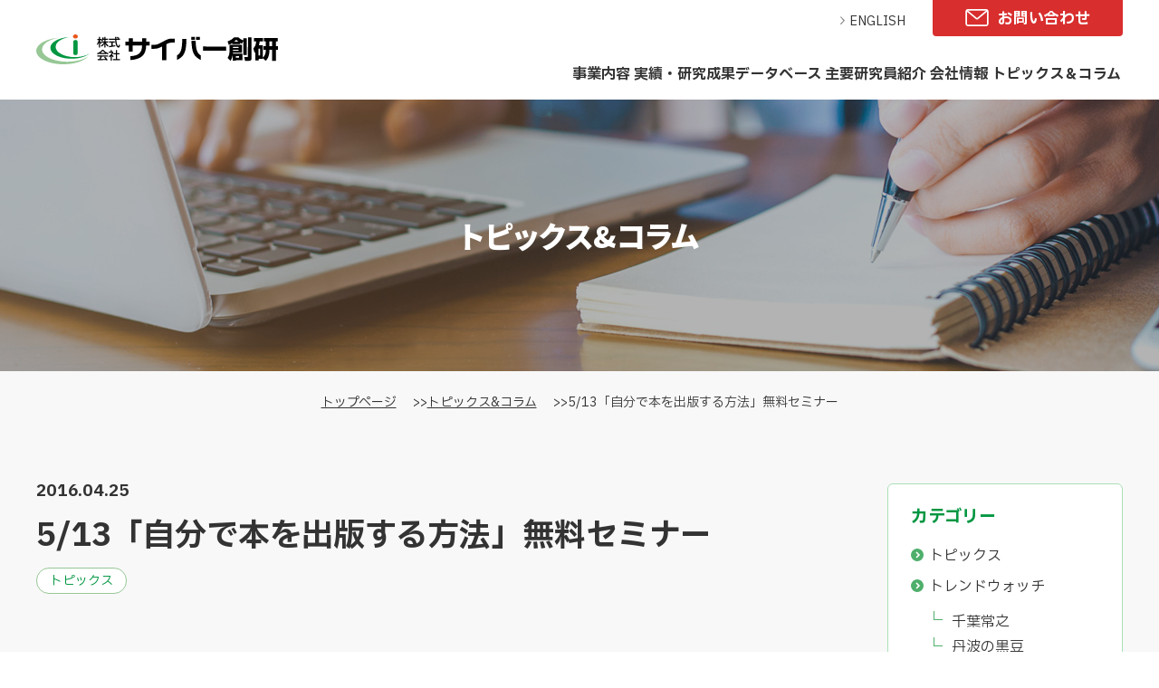

--- FILE ---
content_type: text/html; charset=UTF-8
request_url: https://www.cybersoken.com/topics/297/
body_size: 40503
content:
<!DOCTYPE html>
<html lang="ja" prefix="og: http://ogp.me/ns#">
	<head>
		<!-- Google Tag Manager -->
		<script>(function (w, d, s, l, i) {
				w[l] = w[l] || []; w[l].push({
					'gtm.start':
						new Date().getTime(), event: 'gtm.js'
				}); var f = d.getElementsByTagName(s)[0],
					j = d.createElement(s), dl = l != 'dataLayer' ? '&l=' + l : ''; j.async = true; j.src =
						'https://www.googletagmanager.com/gtm.js?id=' + i + dl; f.parentNode.insertBefore(j, f);
			})(window, document, 'script', 'dataLayer', 'GTM-PK3P2CV');</script>
		<!-- End Google Tag Manager -->

		<meta charset="utf-8">
		<meta name="viewport" content="width=device-width,initial-scale=1.0">
		<meta name="format-detection" content="telephone=no, email=no, address=no">
		<title>5/13「自分で本を出版する方法」無料セミナー | TOPICS＆コラム | 株式会社サイバー創研</title>
		<meta name="description" content="TOPICS、コラムを掲載しています。株式会社サイバー創研はICTに関する知的付加価値をお客様と共に生み出すプロフェッショナル集団です。">
		<meta name="keywords" content="株式会社サイバー創研,ICT,技術系コンサルティング">
		<!-- OGP設定 -->
		<meta property="og:url" content="https://www.cybersoken.com/topics/297/">
		<meta property="og:site_name" content="株式会社サイバー創研">
		<meta property="og:title" content="5/13「自分で本を出版する方法」無料セミナー | TOPICS＆コラム | 株式会社サイバー創研">
		<meta property="og:description" content="TOPICS、コラムを掲載しています。株式会社サイバー創研はICTに関する知的付加価値をお客様と共に生み出すプロフェッショナル集団です。">
		<meta property="og:type" content="article">
		<meta property="og:image" content="https://www.cybersoken.com/wp_kanri/wp-content/themes/cybersoken_theme/img/common/basic-img/ogimage.jpg">

		<!-- favicon設定 -->
		<link rel="apple-touch-icon" href="https://www.cybersoken.com/wp_kanri/wp-content/themes/cybersoken_theme/img/common/basic-img/apple-touch-icon.png" sizes="180x180">
		<link rel="icon" href="https://www.cybersoken.com/wp_kanri/wp-content/themes/cybersoken_theme/img/common/basic-img/android-touch-icon.png" type="image/png" sizes="192x192">
		<link rel="icon" href="https://www.cybersoken.com/wp_kanri/wp-content/themes/cybersoken_theme/img/common/basic-img/favicon.ico">

		<link rel="stylesheet" href="https://www.cybersoken.com/wp_kanri/wp-content/themes/cybersoken_theme/css/common.css" type="text/css" media="all">
		<link rel="stylesheet" href="https://www.cybersoken.com/wp_kanri/wp-content/themes/cybersoken_theme/css/tooltip.css" type="text/css" media="all">
		<link rel="stylesheet" href="https://www.cybersoken.com/wp_kanri/wp-content/themes/cybersoken_theme/css/pc_cont.css" type="text/css" media="all">
		<link rel="stylesheet" href="https://www.cybersoken.com/wp_kanri/wp-content/themes/cybersoken_theme/css/sp_cont.css" type="text/css" media="all">
		<link rel="preconnect" href="https://fonts.googleapis.com">
		<link rel="preconnect" href="https://fonts.gstatic.com" crossorigin>
		<link href="https://fonts.googleapis.com/css2?family=Noto+Sans+JP:wght@900&display=swap" rel="stylesheet">
		<link href="https://fonts.googleapis.com/css2?family=IBM+Plex+Sans+JP:wght@400;700&display=swap" rel="stylesheet">
		<script src="https://www.cybersoken.com/wp_kanri/wp-content/themes/cybersoken_theme/js/jquery-1.11.1.min.js"></script>
		<script src="https://www.cybersoken.com/wp_kanri/wp-content/themes/cybersoken_theme/js/common.js"></script>
		<script src="https://www.cybersoken.com/wp_kanri/wp-content/themes/cybersoken_theme/js/include.js"></script>
<script src="https://www.cybersoken.com/wp_kanri/wp-content/themes/cybersoken_theme/js/jquery.matchHeight-min.js"></script>
<script>
$(function () {
$('.tAndcListDetailBox').matchHeight();
});
</script>
<meta name='robots' content='max-image-preview:large' />
<script type="text/javascript">
window._wpemojiSettings = {"baseUrl":"https:\/\/s.w.org\/images\/core\/emoji\/14.0.0\/72x72\/","ext":".png","svgUrl":"https:\/\/s.w.org\/images\/core\/emoji\/14.0.0\/svg\/","svgExt":".svg","source":{"concatemoji":"https:\/\/www.cybersoken.com\/wp_kanri\/wp-includes\/js\/wp-emoji-release.min.js?ver=6.2.8"}};
/*! This file is auto-generated */
!function(e,a,t){var n,r,o,i=a.createElement("canvas"),p=i.getContext&&i.getContext("2d");function s(e,t){p.clearRect(0,0,i.width,i.height),p.fillText(e,0,0);e=i.toDataURL();return p.clearRect(0,0,i.width,i.height),p.fillText(t,0,0),e===i.toDataURL()}function c(e){var t=a.createElement("script");t.src=e,t.defer=t.type="text/javascript",a.getElementsByTagName("head")[0].appendChild(t)}for(o=Array("flag","emoji"),t.supports={everything:!0,everythingExceptFlag:!0},r=0;r<o.length;r++)t.supports[o[r]]=function(e){if(p&&p.fillText)switch(p.textBaseline="top",p.font="600 32px Arial",e){case"flag":return s("\ud83c\udff3\ufe0f\u200d\u26a7\ufe0f","\ud83c\udff3\ufe0f\u200b\u26a7\ufe0f")?!1:!s("\ud83c\uddfa\ud83c\uddf3","\ud83c\uddfa\u200b\ud83c\uddf3")&&!s("\ud83c\udff4\udb40\udc67\udb40\udc62\udb40\udc65\udb40\udc6e\udb40\udc67\udb40\udc7f","\ud83c\udff4\u200b\udb40\udc67\u200b\udb40\udc62\u200b\udb40\udc65\u200b\udb40\udc6e\u200b\udb40\udc67\u200b\udb40\udc7f");case"emoji":return!s("\ud83e\udef1\ud83c\udffb\u200d\ud83e\udef2\ud83c\udfff","\ud83e\udef1\ud83c\udffb\u200b\ud83e\udef2\ud83c\udfff")}return!1}(o[r]),t.supports.everything=t.supports.everything&&t.supports[o[r]],"flag"!==o[r]&&(t.supports.everythingExceptFlag=t.supports.everythingExceptFlag&&t.supports[o[r]]);t.supports.everythingExceptFlag=t.supports.everythingExceptFlag&&!t.supports.flag,t.DOMReady=!1,t.readyCallback=function(){t.DOMReady=!0},t.supports.everything||(n=function(){t.readyCallback()},a.addEventListener?(a.addEventListener("DOMContentLoaded",n,!1),e.addEventListener("load",n,!1)):(e.attachEvent("onload",n),a.attachEvent("onreadystatechange",function(){"complete"===a.readyState&&t.readyCallback()})),(e=t.source||{}).concatemoji?c(e.concatemoji):e.wpemoji&&e.twemoji&&(c(e.twemoji),c(e.wpemoji)))}(window,document,window._wpemojiSettings);
</script>
<style type="text/css">
img.wp-smiley,
img.emoji {
	display: inline !important;
	border: none !important;
	box-shadow: none !important;
	height: 1em !important;
	width: 1em !important;
	margin: 0 0.07em !important;
	vertical-align: -0.1em !important;
	background: none !important;
	padding: 0 !important;
}
</style>
	<link rel='stylesheet' id='wp-block-library-css' href='https://www.cybersoken.com/wp_kanri/wp-includes/css/dist/block-library/style.min.css?ver=6.2.8' type='text/css' media='all' />
<link rel='stylesheet' id='classic-theme-styles-css' href='https://www.cybersoken.com/wp_kanri/wp-includes/css/classic-themes.min.css?ver=6.2.8' type='text/css' media='all' />
<style id='global-styles-inline-css' type='text/css'>
body{--wp--preset--color--black: #000000;--wp--preset--color--cyan-bluish-gray: #abb8c3;--wp--preset--color--white: #ffffff;--wp--preset--color--pale-pink: #f78da7;--wp--preset--color--vivid-red: #cf2e2e;--wp--preset--color--luminous-vivid-orange: #ff6900;--wp--preset--color--luminous-vivid-amber: #fcb900;--wp--preset--color--light-green-cyan: #7bdcb5;--wp--preset--color--vivid-green-cyan: #00d084;--wp--preset--color--pale-cyan-blue: #8ed1fc;--wp--preset--color--vivid-cyan-blue: #0693e3;--wp--preset--color--vivid-purple: #9b51e0;--wp--preset--gradient--vivid-cyan-blue-to-vivid-purple: linear-gradient(135deg,rgba(6,147,227,1) 0%,rgb(155,81,224) 100%);--wp--preset--gradient--light-green-cyan-to-vivid-green-cyan: linear-gradient(135deg,rgb(122,220,180) 0%,rgb(0,208,130) 100%);--wp--preset--gradient--luminous-vivid-amber-to-luminous-vivid-orange: linear-gradient(135deg,rgba(252,185,0,1) 0%,rgba(255,105,0,1) 100%);--wp--preset--gradient--luminous-vivid-orange-to-vivid-red: linear-gradient(135deg,rgba(255,105,0,1) 0%,rgb(207,46,46) 100%);--wp--preset--gradient--very-light-gray-to-cyan-bluish-gray: linear-gradient(135deg,rgb(238,238,238) 0%,rgb(169,184,195) 100%);--wp--preset--gradient--cool-to-warm-spectrum: linear-gradient(135deg,rgb(74,234,220) 0%,rgb(151,120,209) 20%,rgb(207,42,186) 40%,rgb(238,44,130) 60%,rgb(251,105,98) 80%,rgb(254,248,76) 100%);--wp--preset--gradient--blush-light-purple: linear-gradient(135deg,rgb(255,206,236) 0%,rgb(152,150,240) 100%);--wp--preset--gradient--blush-bordeaux: linear-gradient(135deg,rgb(254,205,165) 0%,rgb(254,45,45) 50%,rgb(107,0,62) 100%);--wp--preset--gradient--luminous-dusk: linear-gradient(135deg,rgb(255,203,112) 0%,rgb(199,81,192) 50%,rgb(65,88,208) 100%);--wp--preset--gradient--pale-ocean: linear-gradient(135deg,rgb(255,245,203) 0%,rgb(182,227,212) 50%,rgb(51,167,181) 100%);--wp--preset--gradient--electric-grass: linear-gradient(135deg,rgb(202,248,128) 0%,rgb(113,206,126) 100%);--wp--preset--gradient--midnight: linear-gradient(135deg,rgb(2,3,129) 0%,rgb(40,116,252) 100%);--wp--preset--duotone--dark-grayscale: url('#wp-duotone-dark-grayscale');--wp--preset--duotone--grayscale: url('#wp-duotone-grayscale');--wp--preset--duotone--purple-yellow: url('#wp-duotone-purple-yellow');--wp--preset--duotone--blue-red: url('#wp-duotone-blue-red');--wp--preset--duotone--midnight: url('#wp-duotone-midnight');--wp--preset--duotone--magenta-yellow: url('#wp-duotone-magenta-yellow');--wp--preset--duotone--purple-green: url('#wp-duotone-purple-green');--wp--preset--duotone--blue-orange: url('#wp-duotone-blue-orange');--wp--preset--font-size--small: 13px;--wp--preset--font-size--medium: 20px;--wp--preset--font-size--large: 36px;--wp--preset--font-size--x-large: 42px;--wp--preset--spacing--20: 0.44rem;--wp--preset--spacing--30: 0.67rem;--wp--preset--spacing--40: 1rem;--wp--preset--spacing--50: 1.5rem;--wp--preset--spacing--60: 2.25rem;--wp--preset--spacing--70: 3.38rem;--wp--preset--spacing--80: 5.06rem;--wp--preset--shadow--natural: 6px 6px 9px rgba(0, 0, 0, 0.2);--wp--preset--shadow--deep: 12px 12px 50px rgba(0, 0, 0, 0.4);--wp--preset--shadow--sharp: 6px 6px 0px rgba(0, 0, 0, 0.2);--wp--preset--shadow--outlined: 6px 6px 0px -3px rgba(255, 255, 255, 1), 6px 6px rgba(0, 0, 0, 1);--wp--preset--shadow--crisp: 6px 6px 0px rgba(0, 0, 0, 1);}:where(.is-layout-flex){gap: 0.5em;}body .is-layout-flow > .alignleft{float: left;margin-inline-start: 0;margin-inline-end: 2em;}body .is-layout-flow > .alignright{float: right;margin-inline-start: 2em;margin-inline-end: 0;}body .is-layout-flow > .aligncenter{margin-left: auto !important;margin-right: auto !important;}body .is-layout-constrained > .alignleft{float: left;margin-inline-start: 0;margin-inline-end: 2em;}body .is-layout-constrained > .alignright{float: right;margin-inline-start: 2em;margin-inline-end: 0;}body .is-layout-constrained > .aligncenter{margin-left: auto !important;margin-right: auto !important;}body .is-layout-constrained > :where(:not(.alignleft):not(.alignright):not(.alignfull)){max-width: var(--wp--style--global--content-size);margin-left: auto !important;margin-right: auto !important;}body .is-layout-constrained > .alignwide{max-width: var(--wp--style--global--wide-size);}body .is-layout-flex{display: flex;}body .is-layout-flex{flex-wrap: wrap;align-items: center;}body .is-layout-flex > *{margin: 0;}:where(.wp-block-columns.is-layout-flex){gap: 2em;}.has-black-color{color: var(--wp--preset--color--black) !important;}.has-cyan-bluish-gray-color{color: var(--wp--preset--color--cyan-bluish-gray) !important;}.has-white-color{color: var(--wp--preset--color--white) !important;}.has-pale-pink-color{color: var(--wp--preset--color--pale-pink) !important;}.has-vivid-red-color{color: var(--wp--preset--color--vivid-red) !important;}.has-luminous-vivid-orange-color{color: var(--wp--preset--color--luminous-vivid-orange) !important;}.has-luminous-vivid-amber-color{color: var(--wp--preset--color--luminous-vivid-amber) !important;}.has-light-green-cyan-color{color: var(--wp--preset--color--light-green-cyan) !important;}.has-vivid-green-cyan-color{color: var(--wp--preset--color--vivid-green-cyan) !important;}.has-pale-cyan-blue-color{color: var(--wp--preset--color--pale-cyan-blue) !important;}.has-vivid-cyan-blue-color{color: var(--wp--preset--color--vivid-cyan-blue) !important;}.has-vivid-purple-color{color: var(--wp--preset--color--vivid-purple) !important;}.has-black-background-color{background-color: var(--wp--preset--color--black) !important;}.has-cyan-bluish-gray-background-color{background-color: var(--wp--preset--color--cyan-bluish-gray) !important;}.has-white-background-color{background-color: var(--wp--preset--color--white) !important;}.has-pale-pink-background-color{background-color: var(--wp--preset--color--pale-pink) !important;}.has-vivid-red-background-color{background-color: var(--wp--preset--color--vivid-red) !important;}.has-luminous-vivid-orange-background-color{background-color: var(--wp--preset--color--luminous-vivid-orange) !important;}.has-luminous-vivid-amber-background-color{background-color: var(--wp--preset--color--luminous-vivid-amber) !important;}.has-light-green-cyan-background-color{background-color: var(--wp--preset--color--light-green-cyan) !important;}.has-vivid-green-cyan-background-color{background-color: var(--wp--preset--color--vivid-green-cyan) !important;}.has-pale-cyan-blue-background-color{background-color: var(--wp--preset--color--pale-cyan-blue) !important;}.has-vivid-cyan-blue-background-color{background-color: var(--wp--preset--color--vivid-cyan-blue) !important;}.has-vivid-purple-background-color{background-color: var(--wp--preset--color--vivid-purple) !important;}.has-black-border-color{border-color: var(--wp--preset--color--black) !important;}.has-cyan-bluish-gray-border-color{border-color: var(--wp--preset--color--cyan-bluish-gray) !important;}.has-white-border-color{border-color: var(--wp--preset--color--white) !important;}.has-pale-pink-border-color{border-color: var(--wp--preset--color--pale-pink) !important;}.has-vivid-red-border-color{border-color: var(--wp--preset--color--vivid-red) !important;}.has-luminous-vivid-orange-border-color{border-color: var(--wp--preset--color--luminous-vivid-orange) !important;}.has-luminous-vivid-amber-border-color{border-color: var(--wp--preset--color--luminous-vivid-amber) !important;}.has-light-green-cyan-border-color{border-color: var(--wp--preset--color--light-green-cyan) !important;}.has-vivid-green-cyan-border-color{border-color: var(--wp--preset--color--vivid-green-cyan) !important;}.has-pale-cyan-blue-border-color{border-color: var(--wp--preset--color--pale-cyan-blue) !important;}.has-vivid-cyan-blue-border-color{border-color: var(--wp--preset--color--vivid-cyan-blue) !important;}.has-vivid-purple-border-color{border-color: var(--wp--preset--color--vivid-purple) !important;}.has-vivid-cyan-blue-to-vivid-purple-gradient-background{background: var(--wp--preset--gradient--vivid-cyan-blue-to-vivid-purple) !important;}.has-light-green-cyan-to-vivid-green-cyan-gradient-background{background: var(--wp--preset--gradient--light-green-cyan-to-vivid-green-cyan) !important;}.has-luminous-vivid-amber-to-luminous-vivid-orange-gradient-background{background: var(--wp--preset--gradient--luminous-vivid-amber-to-luminous-vivid-orange) !important;}.has-luminous-vivid-orange-to-vivid-red-gradient-background{background: var(--wp--preset--gradient--luminous-vivid-orange-to-vivid-red) !important;}.has-very-light-gray-to-cyan-bluish-gray-gradient-background{background: var(--wp--preset--gradient--very-light-gray-to-cyan-bluish-gray) !important;}.has-cool-to-warm-spectrum-gradient-background{background: var(--wp--preset--gradient--cool-to-warm-spectrum) !important;}.has-blush-light-purple-gradient-background{background: var(--wp--preset--gradient--blush-light-purple) !important;}.has-blush-bordeaux-gradient-background{background: var(--wp--preset--gradient--blush-bordeaux) !important;}.has-luminous-dusk-gradient-background{background: var(--wp--preset--gradient--luminous-dusk) !important;}.has-pale-ocean-gradient-background{background: var(--wp--preset--gradient--pale-ocean) !important;}.has-electric-grass-gradient-background{background: var(--wp--preset--gradient--electric-grass) !important;}.has-midnight-gradient-background{background: var(--wp--preset--gradient--midnight) !important;}.has-small-font-size{font-size: var(--wp--preset--font-size--small) !important;}.has-medium-font-size{font-size: var(--wp--preset--font-size--medium) !important;}.has-large-font-size{font-size: var(--wp--preset--font-size--large) !important;}.has-x-large-font-size{font-size: var(--wp--preset--font-size--x-large) !important;}
.wp-block-navigation a:where(:not(.wp-element-button)){color: inherit;}
:where(.wp-block-columns.is-layout-flex){gap: 2em;}
.wp-block-pullquote{font-size: 1.5em;line-height: 1.6;}
</style>
<link rel="https://api.w.org/" href="https://www.cybersoken.com/wp-json/" /><link rel="canonical" href="https://www.cybersoken.com/topics/297/" />
<link rel='shortlink' href='https://www.cybersoken.com/?p=297' />
<link rel="alternate" type="application/json+oembed" href="https://www.cybersoken.com/wp-json/oembed/1.0/embed?url=https%3A%2F%2Fwww.cybersoken.com%2Ftopics%2F297%2F" />
<link rel="alternate" type="text/xml+oembed" href="https://www.cybersoken.com/wp-json/oembed/1.0/embed?url=https%3A%2F%2Fwww.cybersoken.com%2Ftopics%2F297%2F&#038;format=xml" />
	</head>

	<body id="tAndcArticle" class="fontIBM400">
		<!-- Google Tag Manager (noscript) -->
		<noscript><iframe src="https://www.googletagmanager.com/ns.html?id=GTM-PK3P2CV" height="0" width="0" style="display:none;visibility:hidden"></iframe></noscript>
		<!-- End Google Tag Manager (noscript) -->

		<header>
		<div id="default" class="headerCommon">
	<div class="headerWrap">
		<div class="headerInner">
			<div class="headerSp">
				<h1 class="headerLogo">
					<a href="/">
						<img class="" src="https://www.cybersoken.com/wp_kanri/wp-content/themes/cybersoken_theme/img/common/logo.svg" alt="株式会社サイバー創研">
					</a>
				</h1>

				<div id="clickTarget" class="pcNone gNavMenuBtn">
					<div class="gNavMenuBtnImg"></div>
					<div class="gNavMenuBtnImg2"></div>
				</div>
			</div>

			<div class="gNavMenuWrap">
				<div class="gNavMenuInner">
					<div class="gNavBox spNone">
						<div class="changeEng">
							<a href="/en/">ENGLISH</a>
						</div>
						<div class="headerContactBtn fontIBM700">
							<a href="/contact/">お問い合わせ</a>
						</div>
					</div>

					<nav class="gNavMenu">
						<ul class="gNavList">
							<li class="gNavItem">
								<a class="spNone" href="/service/">事業内容</a>
								<p class="menuAccordion pcNone">事業内容</p>
								<ul class="gNavListSecond">
									<li class="gNavItem pcNone"><a href="/service/">事業内容一覧</a></li>
									<li class="gNavItem"><a href="/service/technicalconsulting/">技術コンサルティング</a></li>
									<li class="gNavItem"><a href="/service/patent/">特許・技術文献調査分析</a></li>
									<li class="gNavItem"><a href="/service/standardization/">標準化支援</a></li>
									<li class="gNavItem"><a href="/service/bsupport/">国プロ・受託研究支援</a></li>
									<li class="gNavItem"><a href="/service/secretariatmanagement/">事務局運営</a></li>
									<li class="gNavItem"><a href="/service/developmentsupport/">開発支援コンサルティング</a></li>
									<li class="gNavItem"><a href="/service/human/">ヒューマンソリューション</a></li>
									<li class="gNavItem"><a href="/service/eco/">環境事業推進</a></li>
									<li class="gNavItem"><a href="/service/publication/">出版事業</a></li>
								</ul>
							</li>
							<li class="gNavItem layer1">
								<a href="/project-archive/">実績・研究成果データベース</a>
							</li>
							<li class="gNavItem layer1">
								<a href="/researcher/">主要研究員紹介</a>
							</li>
							<li class="gNavItem">
								<a class="spNone" href="/corporate/">会社情報</a>
								<p class="menuAccordion pcNone">会社情報</p>
								<ul class="gNavListSecond">
									<li class="gNavItem pcNone"><a href="/corporate/">会社情報について</a></li>
									<li class="gNavItem"><a href="/corporate/philosophy/">企業理念</a></li>
									<li class="gNavItem"><a href="/corporate/message/">代表者あいさつ</a></li>
									<li class="gNavItem"><a href="/corporate/access/">アクセスマップ</a></li>
									<li class="gNavItem"><a href="/corporate/company/">会社概要</a></li>
									<li class="gNavItem"><a href="/corporate/csr/">社会貢献への取り組み</a></li>
								</ul>
							</li>
							<li class="gNavItem layer1">
								<a href="/topics/">トピックス＆コラム</a>
							</li>
							<li class="gNavItem itemChangeEng pcNone">
								<a href="/en/">ENGLISH</a>
							</li>
						</ul>
					</nav>

					<div class="contactBtnBox pcNone">
						<a href="/contact/">
							<span class="mailIcon"></span>
							<span class="contactText1 fontIBM700">お問い合わせフォーム</span>
						</a>
					</div>
				</div>
			</div>
		</div>
	</div>
</div>

<div id="fixedHeader" class="headerCommon">
	<div class="headerWrap">
		<div class="headerInner">
			<div class="headerSp">
				<div class="headerLogo spNone">
					<a href="/">
						<img class="" src="https://www.cybersoken.com/wp_kanri/wp-content/themes/cybersoken_theme/img/common/logo.svg" alt="株式会社サイバー創研">
					</a>
				</div>

				<div class="pcNone gNavMenuBtn">
					<div class="gNavMenuBtnImg"></div>
					<div class="gNavMenuBtnImg2"></div>
				</div>
			</div>

			<div class="gNavMenuWrap">
				<div class="gNavMenuInner">

					<nav class="gNavMenu">
						<ul class="gNavList">
							<li class="gNavItem">
								<a class="spNone" href="/service/">事業内容</a>
								<p class="menuAccordion pcNone">事業内容</p>
								<ul class="gNavListSecond">
									<li class="gNavItem pcNone"><a href="/service/">事業内容一覧</a></li>
									<li class="gNavItem"><a href="/service/technicalconsulting/">技術コンサルティング</a></li>
									<li class="gNavItem"><a href="/service/patent/">特許・技術文献調査分析</a></li>
									<li class="gNavItem"><a href="/service/standardization/">標準化支援</a></li>
									<li class="gNavItem"><a href="/service/bsupport/">国プロ・受託研究支援</a></li>
									<li class="gNavItem"><a href="/service/secretariatmanagement/">事務局運営</a></li>
									<li class="gNavItem"><a href="/service/developmentsupport/">開発支援コンサルティング</a></li>
									<li class="gNavItem"><a href="/service/human/">ヒューマンソリューション</a></li>
									<li class="gNavItem"><a href="/service/eco/">環境事業推進</a></li>
									<li class="gNavItem"><a href="/service/publication/">出版事業</a></li>
								</ul>
							</li>
							<li class="gNavItem layer1">
								<a href="/project-archive/">実績・研究データベース</a>
							</li>
							<li class="gNavItem layer1">
								<a href="/researcher/">主要研究員紹介</a>
							</li>
							<li class="gNavItem">
								<a class="spNone" href="/corporate/">会社情報</a>
								<p class="menuAccordion pcNone">会社情報</p>
								<ul class="gNavListSecond">
									<li class="gNavItem pcNone"><a href="/corporate/">会社情報について</a></li>
									<li class="gNavItem"><a href="/corporate/philosophy/">企業理念</a></li>
									<li class="gNavItem"><a href="/corporate/message/">代表者あいさつ</a></li>
									<li class="gNavItem"><a href="/corporate/access/">アクセスマップ</a></li>
									<li class="gNavItem"><a href="/corporate/company/">会社概要</a></li>
									<li class="gNavItem"><a href="/corporate/csr/">社会貢献への取り組み</a></li>
								</ul>
							</li>
							<li class="gNavItem layer1">
								<a href="/topics/">トピックス＆コラム</a>
							</li>
							<li class="gNavItem itemChangeEng pcNone">
								<a href="">ENGLISH</a>
							</li>
						</ul>
					</nav>

					<div class="contactBtnBox pcNone">
						<a href="/contact/">
							<span class="mailIcon"></span>
							<span class="contactText1 fontIBM700">お問い合わせフォーム</span>
						</a>
					</div>
				</div>
			</div>
		</div>
	</div>
</div>
</header>

<article>
			<div class="tAndcArticleHeader">
				<section>
					<div class="contentsMainVisualWrap">
						<div class="contentsMainVisualInner">
							<div class="contentsMainVisualBoxBg"></div>
							<div class="contentsMainVisualBox">
								<h1 class="contentsMainVisualTitle fontNSJ900">トピックス&コラム</h1>
							</div>
						</div>
					</div>
				</section>

				<section>
					<div class="breadcrumbListWrap">
						<div class="breadcrumbListInner sectionCommon spPadding">
							<div class="breadcrumbListBox">
								<ul>
									<li><a href="/">トップページ</a></li>
									<li><a href="/topics/">トピックス&コラム</a></li>
									<li>5/13「自分で本を出版する方法」無料セミナー</li>
								</ul>
							</div>
						</div>
					</div>
				</section>
			</div>

			<div class="tAndcArticleBody">
				<div class="tAndcArticleBodyInner sectionCommon spPadding">
					<article>
						<section>
							<div class="articleWrap">
								<div class="articleInner">
									<div class="articleHeader">
										<p class="articleDate fontIBM700">2016.04.25</p>
										<h1 class="articleTitle fontIBM700">5/13「自分で本を出版する方法」無料セミナー</h1>

										<div class="tAndcTagBox">
											<div class="tAndcTag category"><span>トピックス</span></div>
																					</div>
									</div><!-- articleHeader -->

									<div class="articleBody">
										<p>インターネット環境の普及に伴い、個人が自由に出版できる世の中になってきました。</p>
<p>この度、弊社のサイバー出版センターが、自分で本を出版するためのセミナーを開催します。</p>
<p>自分史や趣味や研究の成果をまとめてみたい方は、ぜひご参加ください。</p>
<p>&nbsp;</p>
<p>日時：5月13日（金）13:30～15:30　（13:00開場）</p>
<p>会場：株式会社サイバー創研<br />
電話 03-3797-3183　　Fax　03-3797-3286</p>
<p>・内容：<br />
自叙伝と画集の出版事例を題材にして、企画、執筆方法、出版の方法を紹介します。<br />
事例として、枡野邦夫様の「光ファイバ物語」「風の景色」「母からの絵手紙」　をとりあげます。<br />
・定員：30名<br />
・参加費：無料<br />
・特典：出席いただいた方には、事例で紹介する書籍を贈呈いたします。<br />
・申込方法：<br />
下記のフォームからお申し込みください。<br />
「お問合せ内容」欄に出版セミナー申込みとお書きください。</p>
<p><strong>5/11（水）までに<a href="https://www.cybersoken.com/contact/">お申し込み</a>ください</strong><br />
セミナーで知りたいこと（希望者のみ）、ご連絡先をお書きください</p>
<p>・お問い合わせ先：サイバー出版センター（ 牧田 03-3797-3183）</p>
<p>&nbsp;</p>
									</div><!-- articleBody -->

																	</div>
							</div>
						</section>
					</article>

					<aside class="spNone">
						<div class="sidebarBox">
							<p class="sidebarTitle fontIBM700">カテゴリー</p>
							<ul class="layer1">
<li class="sidebarItem"><a href="https://www.cybersoken.com/topics_cat/topicscat1/">トピックス</a></li><li class="sidebarItem"><a href="https://www.cybersoken.com/topics_cat/topicscat2/">トレンドウォッチ</a></li><ul class="layer2"><li class="sidebarItem"><a href="https://www.cybersoken.com/topics_author/%e5%8d%83%e8%91%89%e5%b8%b8%e4%b9%8b/">千葉常之</a></li><li class="sidebarItem"><a href="https://www.cybersoken.com/topics_author/topicsauthor1/">丹波の黒豆</a></li><li class="sidebarItem"><a href="https://www.cybersoken.com/topics_author/topicsauthor2/">出版花子</a></li><li class="sidebarItem"><a href="https://www.cybersoken.com/topics_author/topicsauthor3/">大幡浩平</a></li><li class="sidebarItem"><a href="https://www.cybersoken.com/topics_author/topicsauthor4/">月江伸弘</a></li><li class="sidebarItem"><a href="https://www.cybersoken.com/topics_author/topicsauthor5/">藤井伸朗</a></li><li class="sidebarItem"><a href="https://www.cybersoken.com/topics_author/topicsauthor6/">齋藤孝文</a></li></ul>							</ul>
						</div>

						<div class="sidebarBox multiRowBox">
							<p class="sidebarTitle fontIBM700">アーカイブ</p>
							<ul class="layer1">
												<!-- 年別アーカイブリスト -->
						<li class="sidebarItem"><a href="https://www.cybersoken.com/2025/?post_type=topics">2025年</a></li>
																						<!-- 年別アーカイブリスト -->
						<li class="sidebarItem"><a href="https://www.cybersoken.com/2024/?post_type=topics">2024年</a></li>
																																																																						<!-- 年別アーカイブリスト -->
						<li class="sidebarItem"><a href="https://www.cybersoken.com/2023/?post_type=topics">2023年</a></li>
																																		<!-- 年別アーカイブリスト -->
						<li class="sidebarItem"><a href="https://www.cybersoken.com/2022/?post_type=topics">2022年</a></li>
																						<!-- 年別アーカイブリスト -->
						<li class="sidebarItem"><a href="https://www.cybersoken.com/2021/?post_type=topics">2021年</a></li>
																																																				<!-- 年別アーカイブリスト -->
						<li class="sidebarItem"><a href="https://www.cybersoken.com/2020/?post_type=topics">2020年</a></li>
																												<!-- 年別アーカイブリスト -->
						<li class="sidebarItem"><a href="https://www.cybersoken.com/2019/?post_type=topics">2019年</a></li>
																																																																																																																<!-- 年別アーカイブリスト -->
						<li class="sidebarItem"><a href="https://www.cybersoken.com/2018/?post_type=topics">2018年</a></li>
																																														<!-- 年別アーカイブリスト -->
						<li class="sidebarItem"><a href="https://www.cybersoken.com/2017/?post_type=topics">2017年</a></li>
																																																																<!-- 年別アーカイブリスト -->
						<li class="sidebarItem"><a href="https://www.cybersoken.com/2016/?post_type=topics">2016年</a></li>
																																																																																								<!-- 年別アーカイブリスト -->
						<li class="sidebarItem"><a href="https://www.cybersoken.com/2015/?post_type=topics">2015年</a></li>
																																																																																																													</ul>
						</div>

					</aside>
				</div>


				<div class="tAndcListWrap">
					<div class="tAndcListInner sectionCommon spPadding">

						<p class="title fontIBM700">同じカテゴリの記事</p>

						<div class="tAndcListContentsBox">
							<div class="tAndcListContentBox">
								<a href="https://www.cybersoken.com/topics/1030/">
									<div class="tAndcListImgBox">
										<div class="tAndcListImg" style="background-image: url(https://www.cybersoken.com/wp_kanri/wp-content/themes/cybersoken_theme/img/common/no_Img.svg);"></div>
									</div>
									<div class="tAndcListDetailBox">
										<div class="tAndcListTextBox">
											<div class="tAndcListDate fontIBM700">2025.06.23</div>
											<div class="tAndcListTitle">プレスリリース：サイバー創研、5G-SEP関連の分析結果(第7版)を発表 ～5G整合推定SEPのシェア、 5G実現技術の牽引者、6Gを睨んだ標準化の動き～</div>
										</div>
										<div class="tAndcTagBox">
											<div class="tAndcTag category"><span>トピックス</span></div>
																					</div>
									</div>
								</a>
							</div>
							<div class="tAndcListContentBox">
								<a href="https://www.cybersoken.com/topics/mokuji2025/">
									<div class="tAndcListImgBox">
										<div class="tAndcListImg" style="background-image: url(https://www.cybersoken.com/wp_kanri/wp-content/themes/cybersoken_theme/img/common/no_Img.svg);"></div>
									</div>
									<div class="tAndcListDetailBox">
										<div class="tAndcListTextBox">
											<div class="tAndcListDate fontIBM700">2025.06.23</div>
											<div class="tAndcListTitle">5G-SEPに資する特許寄書調査報告書（第7版）</div>
										</div>
										<div class="tAndcTagBox">
											<div class="tAndcTag category"><span>トピックス</span></div>
																					</div>
									</div>
								</a>
							</div>
							<div class="tAndcListContentBox">
								<a href="https://www.cybersoken.com/topics/1000/">
									<div class="tAndcListImgBox">
										<div class="tAndcListImg" style="background-image: url(https://www.cybersoken.com/wp_kanri/wp-content/themes/cybersoken_theme/img/common/no_Img.svg);"></div>
									</div>
									<div class="tAndcListDetailBox">
										<div class="tAndcListTextBox">
											<div class="tAndcListDate fontIBM700">2024.12.25</div>
											<div class="tAndcListTitle">環境省ナッジ事業「長崎における本格的な実証実験」の結果が公表されました</div>
										</div>
										<div class="tAndcTagBox">
											<div class="tAndcTag category"><span>トピックス</span></div>
																					</div>
									</div>
								</a>
							</div>
							<div class="tAndcListContentBox">
								<a href="https://www.cybersoken.com/topics/985/">
									<div class="tAndcListImgBox">
										<div class="tAndcListImg" style="background-image: url(https://www.cybersoken.com/wp_kanri/wp-content/themes/cybersoken_theme/img/common/no_Img.svg);"></div>
									</div>
									<div class="tAndcListDetailBox">
										<div class="tAndcListTextBox">
											<div class="tAndcListDate fontIBM700">2024.10.02</div>
											<div class="tAndcListTitle">社会貢献の一環として社会的弱者を支援している組織に寄付をしました</div>
										</div>
										<div class="tAndcTagBox">
											<div class="tAndcTag category"><span>トピックス</span></div>
																					</div>
									</div>
								</a>
							</div>
						</div>

						<div class="btnBox">
							<div class="commonBtn">
								<a href="/topics_cat/topicscat1/">
									<span class="commonBtnTxt">トピックスの記事一覧へ</span>
									<span class="commonBtnIcon"></span>
								</a>
							</div>
							<div class="commonBtn">
								<a href="/topics/">
									<span class="commonBtnTxt">すべての記事一覧に戻る</span>
									<span class="commonBtnIcon"></span>
								</a>
							</div>
						</div>
					</div>
				</div>

				<!-- sp用サイドバー↓ -->
				<div class="sidebarSp pcNone spPadding">
					<div class="sidebarBox">
						<p class="sidebarTitle fontIBM700">カテゴリー</p>
						<ul class="layer1">
<li class="sidebarItem"><a href="https://www.cybersoken.com/topics_cat/topicscat1/">トピックス</a></li><li class="sidebarItem"><a href="https://www.cybersoken.com/topics_cat/topicscat2/">トレンドウォッチ</a></li><ul class="layer2"><li class="sidebarItem"><a href="https://www.cybersoken.com/topics_author/%e5%8d%83%e8%91%89%e5%b8%b8%e4%b9%8b/">千葉常之</a></li><li class="sidebarItem"><a href="https://www.cybersoken.com/topics_author/topicsauthor1/">丹波の黒豆</a></li><li class="sidebarItem"><a href="https://www.cybersoken.com/topics_author/topicsauthor2/">出版花子</a></li><li class="sidebarItem"><a href="https://www.cybersoken.com/topics_author/topicsauthor3/">大幡浩平</a></li><li class="sidebarItem"><a href="https://www.cybersoken.com/topics_author/topicsauthor4/">月江伸弘</a></li><li class="sidebarItem"><a href="https://www.cybersoken.com/topics_author/topicsauthor5/">藤井伸朗</a></li><li class="sidebarItem"><a href="https://www.cybersoken.com/topics_author/topicsauthor6/">齋藤孝文</a></li></ul>						</ul>
					</div>

					<div class="sidebarBox multiRowBox">
						<p class="sidebarTitle fontIBM700">アーカイブ</p>
						<ul class="layer1">
												<!-- 年別アーカイブリスト -->
						<li class="sidebarItem"><a href="https://www.cybersoken.com/2025/?post_type=topics">2025年</a></li>
																						<!-- 年別アーカイブリスト -->
						<li class="sidebarItem"><a href="https://www.cybersoken.com/2024/?post_type=topics">2024年</a></li>
																																																																						<!-- 年別アーカイブリスト -->
						<li class="sidebarItem"><a href="https://www.cybersoken.com/2023/?post_type=topics">2023年</a></li>
																																		<!-- 年別アーカイブリスト -->
						<li class="sidebarItem"><a href="https://www.cybersoken.com/2022/?post_type=topics">2022年</a></li>
																						<!-- 年別アーカイブリスト -->
						<li class="sidebarItem"><a href="https://www.cybersoken.com/2021/?post_type=topics">2021年</a></li>
																																																				<!-- 年別アーカイブリスト -->
						<li class="sidebarItem"><a href="https://www.cybersoken.com/2020/?post_type=topics">2020年</a></li>
																												<!-- 年別アーカイブリスト -->
						<li class="sidebarItem"><a href="https://www.cybersoken.com/2019/?post_type=topics">2019年</a></li>
																																																																																																																<!-- 年別アーカイブリスト -->
						<li class="sidebarItem"><a href="https://www.cybersoken.com/2018/?post_type=topics">2018年</a></li>
																																														<!-- 年別アーカイブリスト -->
						<li class="sidebarItem"><a href="https://www.cybersoken.com/2017/?post_type=topics">2017年</a></li>
																																																																<!-- 年別アーカイブリスト -->
						<li class="sidebarItem"><a href="https://www.cybersoken.com/2016/?post_type=topics">2016年</a></li>
																																																																																								<!-- 年別アーカイブリスト -->
						<li class="sidebarItem"><a href="https://www.cybersoken.com/2015/?post_type=topics">2015年</a></li>
																																																																																																												</ul>
					</div>

				</div>
			</div>
		</article>

<footer>
	<div id="gPagetop" class="pageTopBtn">
		<a href="#"><span class="pageTopBtnTxt"></span></a>
	</div>

	<div class="footerWrap">
		<div class="footerInner sectionCommon spPadding">
			<div class="contactBtnBox">
				<a href="/contact/">
					<span class="mailIcon"></span>
					<span class="contactText1 fontIBM700">お問い合わせフォーム</span>
					<span class="contactText2">お気軽に<br class="pcNone">ご相談ください</span>
				</a>
			</div>

			<div class="footerMenuBox">
				<ul class="footerMenuList">
					<li class="footerMenuItem"><a href="/security/">情報セキュリティ基本方針</a></li>
					<li class="footerMenuItem"><a href="/privacy/">プライバシーポリシー</a></li>
					<li class="footerMenuItem"><a href="/terms-of-use/">サイト利用条件と免責事項</a></li>
					<li class="footerMenuItem"><a href="/sitemap/">サイトマップ</a></li>
				</ul>
			</div>

			<div class="markBox">
				<div class="markBoxInner">
					<img src="https://www.cybersoken.com/wp_kanri/wp-content/themes/cybersoken_theme/img/common/footer/mark01.jpg" alt="ISO/IEC27001">
					<img src="https://www.cybersoken.com/wp_kanri/wp-content/themes/cybersoken_theme/img/common/footer/mark02.jpg" alt="プライバシーマーク">
				</div>
			</div>

			<div class="copyrightBox">
				<small class="copyright">Copyright &copy; 2008-2023 Cyber Creative Institute All rights reserved.</small>
			</div>

		</div>
	</div>
</footer>

</body>
</html>

--- FILE ---
content_type: text/css
request_url: https://www.cybersoken.com/wp_kanri/wp-content/themes/cybersoken_theme/css/common.css
body_size: 2720
content:
@charset "utf-8";

/*--------------------*/
/*---- common.css ----*/
/*--------------------*/


/*-------------- reset  -------------*/
* {
	-webkit-box-sizing: border-box;
	-moz-box-sizing: border-box;
	-o-box-sizing: border-box;
	-ms-box-sizing: border-box;
	box-sizing: border-box;
	-webkit-appearance: none;
}
html, body, div, span, applet, object, iframe,
h1, h2, h3, h4, h5, h6, p, blockquote, pre,
a, abbr, acronym, address, big, cite, code,
del, dfn, em, img, ins, kbd, q, s, samp,
small, strike, strong, sub, sup, tt, var,
b, u, i, center,
dl, dt, dd, ol, ul, li,
fieldset, form, label, legend,
table, caption, tbody, tfoot, thead, tr, th, td,
article, aside, canvas, details, embed,
figure, figcaption, footer, header, hgroup,
menu, nav, output, ruby, section, summary,
time, mark, audio, video {
	margin: 0;
	padding: 0;
	border: 0;
	font-size: 100%;
	font: inherit;
	vertical-align: baseline;
}
/* HTML5 display-role reset for older browsers */
article, aside, details, figcaption, figure,
footer, header, hgroup, menu, nav, section {
	display: block;
}
body {
	line-height: 1;
}
ol, ul {
	list-style: none;
}
blockquote, q {
	quotes: none;
}
blockquote:before, blockquote:after,
q:before, q:after {
	content: '';
	content: none;
}
table {
	border-collapse: collapse;
	border-spacing: 0;
}
b, strong {
	font-weight: bold;
}
/* safariで自動付与されるスタイルの打ち消し */
select {
	border-radius: 0;
}

/*-------------- clearfix  -------------*/
.clearfix:before,
.clearfix:after {
	display: table;
	content: " ";
}
.clearfix:after {
	clear: both;
}

/*-------------- body  -------------*/
body {
	position: relative;
	background-color: #ffffff;
	background-repeat: repeat;
	font-family: "Hiragino Kaku Gothic Pro", "メイリオ", "Meiryo", "ＭＳ Ｐゴシック", "MS P Gothic", "Osaka", Verdana, Arial, Helvetica, sans-serif;
	color: #333333;
}

/*-------------- a  -------------*/
a {
	text-decoration: none;
	color: #333333;
}

/*-------------- font -------------*/
.fontIBM400 {
	font-family: 'IBM Plex Sans JP', sans-serif;
	font-weight: 400;
}
.fontIBM700 {
	font-family: 'IBM Plex Sans JP', sans-serif;
	font-weight: 700;
}
.fontNSJ900 {
	font-family: 'Noto Sans JP', sans-serif;
	font-weight: 900;
}

/*-------------- Form -------------*/
/*--------------------------
|          フォーム           |
---------------------------*/
/* フォームのフォント指定(必ず設定すること)↓ */
.formControl {
	font-family: 'IBM Plex Sans JP', sans-serif;
	font-weight: 400;
}
textarea {
	font-family: 'IBM Plex Sans JP', sans-serif;
	font-weight: 400;
}
button {
	font-family: 'IBM Plex Sans JP', sans-serif;
	font-weight: 400;
}

--- FILE ---
content_type: text/css
request_url: https://www.cybersoken.com/wp_kanri/wp-content/themes/cybersoken_theme/css/pc_cont.css
body_size: 110625
content:
@charset "utf-8";
@media only screen and (min-width: 751px) {
	/*--------------------*/
	/*---- pc_cont.css ----*/
	/*--------------------*/


	/*----- common -----*/
	html {
		font-size: 62.5%;
		overflow: auto;
	}

	body {
		-webkit-text-size-adjust: 100%;
		font-size: 1.6rem;
		text-align: justify;
		font-feature-settings: "palt";
		background: #fff;
		min-width: 1240px;
	}

	img {
		height: auto;
		vertical-align: bottom;
	}

	.pcNone {
		display: none !important;
	}




	/*------------------------------------
		共通パーツ類
	-------------------------------------*/
	/*--------------------------
	|       section共通          |
	---------------------------*/
	.sectionCommon {
		max-width: 1200px;
		margin: 0 auto;
		text-align: center;
	}
	#home .sectionCommon {
		padding-top: 60px;
	}

	/* コンテンツタイトル部分 */
	.contentsTitleBox {
		display: flex;
		flex-wrap: wrap;
		justify-content: center;
	}
	.contentsTitleBox > * {
		width: 100%;
	}
	.contentsTitle {
		font-size: 3rem;
		margin-bottom: 11px;
	}
	.contentsSubTitle {
		margin-bottom: 46px;
		color: #009641;
	}
	.contentsIcon {
		display: block;
		margin-bottom: 15px;
		background-size: contain;
		background-position: center;
		background-repeat: no-repeat;
	}

	/*--------------------------
	|          ボタン類           |
	---------------------------*/
	/* ボタン基本設定 */
	.commonBtn {
		display: inline-block;
	}
	.commonBtn a {
		display: flex;
		align-items: center;
		padding: 13px 23px 10px 35px;
		border: 1px solid #eaeaea;
		background-color: #fff;
		border-radius: 100px;
		text-align: left;
		transition: 0.2s;
	}
	.commonBtn a:hover {
		border: 1px solid #ea5519;
	}
	.commonBtnTxt {
		margin-right: 20px;
		font-size: 1.6rem;
		line-height: 1.5;
	}
	.commonBtnIcon {
		display: block;
		min-width: 9px;
		height: 15px;
		margin-top: -3.1px;
		background-image: url(../img/common/arrow_common.svg);
		background-size: contain;
		background-position: center;
		background-repeat: no-repeat;
	}

	/* ページトップボタン */
	.pageTopBtn {
		position: fixed;
		right: 20px;
		bottom: 0;
		border-radius: 6px 6px 0 0;
		z-index: 100;
	}
	.pageTopBtn a {
		display: flex;
		justify-content: center;
		align-items: center;
		width: 80px;
		height: 45px;
		background-color: #000000;
		opacity: 0.3;
		border-radius: 6px 6px 0 0;
	}
	.pageTopBtnTxt {
		display: block;
		width: 49.53px;
		height: 25.54px;
		background-image: url(../img/common/pagetop_btn_txt.svg);
		background-size: contain;
		background-position: center;
		background-repeat: no-repeat;
	}

	/* ------各種ボタン設定------- */
	/*虫眼鏡アイコン付きのボタン設定 */
	.searchBtn a {
		padding: 12px 41px 11px 32px;
	}
	.searchBtn .commonBtnTxt {
		margin-right: 0px;
	}
	#home .searchIcon {
		display: block;
		width: 22.99px;
		height: 23px;
		margin-right: 14px;
		background-image: url(../img/common/search_icon.svg);
		background-size: contain;
		background-position: center;
		background-repeat: no-repeat;
	}

	/* フッターお問い合わせボタン */
	.contactBtnBox {
		width: 570px;
		height: 70px;
		margin: 0 auto;
	}
	.contactBtnBox a {
		display: flex;
		align-items: center;
		justify-content: center;
		width: 570px;
		height: 70px;
		color: #fff;
		background-color: #d82121;
		border-radius: 6px;
		transition: 0.2s;
	}
	.contactBtnBox a:hover {
		background-color: #f94343;
	}
	.mailIcon {
		position: relative;
		display: block;
		width: 34.17px;
		height: 25.35px;
		margin-top: -1px;
		margin-right: 14px;
		background-image: url(../img/common/mail_icon.svg);

		background-size: contain;
		background-position: center;
		background-repeat: no-repeat;
		transition: 1s;
	}
	.contactText1 {
		margin-right: 20px;
		font-size: 2.0rem;
	}
	.contactText2 {
		font-size: 1.7rem;
	}




	/*------------------------------------
		共通パーツ類(下層ページ)
	-------------------------------------*/
	/*--------------------------
	|    contentsMainVisual     |
	---------------------------*/
	.contentsMainVisualBox {
		width: 100%;
	}
	.contentsMainVisualInner {
		position: relative;
		width: 100%;
		height: 300px;
		background-size: cover;
		background-position: center;
		background-repeat: no-repeat;
	}
	.contentsMainVisualBoxBg {
		width: 100%;
		height: 300px;
		background-color: #000;
		opacity: 0.3;
	}
	.contentsMainVisualBox {
		position: absolute;
		top: 0;
		height: 300px;
		display: flex;
		justify-content: center;
		align-items: center;
	}
	.contentsMainVisualBox .contentsMainVisualTitle {
		font-size: 3.3rem;
		color: #fff;
	}

	/*--------------------------
	|        パンくずリスト         |
	---------------------------*/
	.breadcrumbListWrap {
		background-color: #f8f8f8;
		height: 100%;
		padding-top: 25px;
		padding-bottom: 80px;
	}
	.breadcrumbListBox {
		display: flex;
		justify-content: center;
		padding-top: 0;
		/* margin-top: 25px; */
		/* margin-bottom: 87px; */
	}
	.breadcrumbListBox ul {
		display: flex;
		flex-wrap: wrap;
		gap: 20px 18px;
	}
	.breadcrumbListBox li {
		display: flex;
		flex-wrap: wrap;
		align-items: center;
		font-size: 1.4rem;
		line-height: 1.4;
		color: #333;
		word-break: break-all;
		text-align: left;
	}
	.breadcrumbListBox li::after {
		content: ">>";
		display: inline-block;
		padding-left: 18px;
	}
	.breadcrumbListBox li:last-child:after {
		content: none;
	}
	.breadcrumbListBox li a {
		color: #333;
		text-decoration: underline;
		transition: 0.3s;
	}
	.breadcrumbListBox li a:hover {
		opacity: 0.6;
	}

	/*--------------------------
	|    下層ページタイトル見出し     |
	---------------------------*/
	/*--- 左右装飾付きライン見出し ---*/
	.contentsHeadline {
		padding: 0 45px;
		font-size: 2.8rem;
		line-height: 1.3;
	}
	.contentsHeadlineBox {
		display: grid;
		grid-template-columns: minmax(100px, 1fr) auto minmax(100px, 1fr);
		align-items: center;
	}
	.contentsHeadlineBox .lineLeft {
		position: relative;
		display: inline-block;
		height: 1px;
		border: 1px solid #96c795;
	}
	.contentsHeadlineBox .lineLeft::after {
		content: "";
		position: absolute;
		display: inline-block;
		top: -19px;
		right: 0;
		margin-right: -21px;
		width: 30px;
		height: 20px;
		background-image: url(../img/publication/line_rhombus.svg);
		background-size: contain;
		background-position: center;
		background-repeat: no-repeat;
	}
	.contentsHeadlineBox .lineRight {
		position: relative;
		display: inline-block;
		height: 1px;
		border: 1px solid #96c795;
	}
	.contentsHeadlineBox .lineRight::before {
		content: "";
		position: absolute;
		display: inline-block;
		top: -1px;
		left: 0;
		margin-left: -21px;
		width: 30px;
		height: 20px;
		background-image: url(../img/publication/line_rhombus.svg);
		background-size: contain;
		background-position: center;
		background-repeat: no-repeat;
	}


	/*--------------------------
	|        事業内容一覧         |
	---------------------------*/
	.bizDetailListWrap {
		padding-top: 75px;
		padding-bottom: 147px;
	}
	.bizDetailListBox {
		display: grid;
		grid-template-columns: repeat(3, 370px);
		grid-auto-rows: auto;
		gap: 27px 46px;
		grid-auto-flow: row;
		margin-top: 46px;
		margin-bottom: 38px;
	}
	/* 事業内容一覧見出し */
	.bizDetailLisTitleBox {
		display: flex;
		justify-content: center;
		font-size: 2.5rem;
	}
	/* 事業ボタン */
	.bizDetailBtn.commonBtn a {
		display: flex;
		justify-content: space-between;
		padding: 12px 22px 11px 22px;
	}
	.bizDetailBtn.commonBtn .commonBtnTxt {
		width: 100%;
		text-align: center;
	}

	/*--------------------------
	|          メニュー           |
	---------------------------*/
	#default {
		position: relative;
		background-color: #fff;
		z-index: 999;
	}
	#default .headerWrap {
		height: 110px;
	}
	#fixedHeader {
		position: fixed;
		top: 0;
		width: 100%;
		z-index: 100;
		background-color: #fff;
	}
	#fixedHeader .headerWrap {
		height: 70px;
	}

	.headerInner {
		display: flex;
		align-items: center;
		justify-content: space-between;
		width: 1200px;
		margin: 0 auto;
	}

	/* ヘッダーロゴ */
	#default .headerLogo {
		width: 266.76px;
		height: 33.99px;
		margin-top: -8px;
		transition: 0.3s;
	}
	#default .headerLogo img {
		position: absolute;
		width: 266.76px;
		height: auto;
		transition: 0.3s;
	}
	#fixedHeader .headerLogo {
		width: 237.05px;
		height: 30.21px;
		margin-top: 0px;
		transition: 0.3s;
	}
	#fixedHeader .headerLogo img {
		position: absolute;
		width: 237.05px;
		height: auto;
		transition: 0.3s;
	}
	.headerLogo a {
		transition: 0.2s;
	}
	.headerLogo a:hover {
		opacity: 0.6;
	}

	/* メニュー全体のwrap */
	.gNavMenuInner {
		display: flex;
		flex-wrap: wrap;
		justify-content: flex-end;
	}
	#fixedHeader .gNavMenuInner {
		height: 70px;
		align-items: center;
	}
	.gNavBox {
		display: flex;
		justify-content: flex-end;
		width: 100%;
	}
	/* ヘッダーEngボタン */
	.gNavBox .changeEng {
		margin-right: 30px;
		padding-top: 4px;
	}
	.gNavBox .changeEng a {
		display: flex;
		align-items: center;
		height: 40px;
		font-size: 1.4rem;
	}
	.gNavBox .changeEng a::before {
		content: "";
		display: block;
		width: 5px;
		height: 8.7px;
		margin-top: -3px;
		margin-right: 5px;
		background-image: url(../img/common/arrow_eng_btn.svg);
		background-size: contain;
		background-position: center;
		background-repeat: no-repeat;
	}
	/* ヘッダーコンタクトボタン */
	.gNavBox .headerContactBtn a {
		display: flex;
		align-items: center;
		justify-content: center;
		width: 210px;
		height: 40px;
		font-size: 1.7rem;
		border-radius: 0px 0px 4px 4px;
		background-color: rgb(216, 46, 46);
		color: #fff;
		transition: 0.2s;
	}
	.gNavBox .headerContactBtn a:hover {
		background-color: #f94343;
	}
	.gNavBox .headerContactBtn a::before {
		content: "";
		display: block;
		width: 26.19px;
		height: 19.48px;
		margin-top: -1px;
		margin-right: 10px;
		background-image: url(../img/common/mail_icon.svg);
		background-size: contain;
		background-position: center;
		background-repeat: no-repeat;
	}

	.gNavMenu {
		padding-top: 23px;
	}
	#fixedHeader .gNavMenu {
		padding-top: 0px;
	}
	ul.gNavList {
		display: flex;
		height: 50px;
		gap: 50px;
	}
	#fixedHeader ul.gNavList {
		height: 28px;
	}

	/*全てのリスト・リンク共通*/
	ul.gNavList li.gNavItem {
		position: relative;
		font-size: 1.6rem;
		font-weight: 700;
		text-align: center;
	}
	ul.gNavList li.gNavItem a {
		display: block;
		width: 100%;
		padding: 5px 2px;
		word-break: break-all;
		line-height: 1.3;
		/* letter-spacing: 0.05em; */
		transition: all 0.3s linear;
	}


	/* 第一階層のみの設定 */
	ul.gNavList > li.gNavItem {
		position: relative;
		max-width: 250px;
		pointer-events: none;
	}
	ul.gNavList > li.gNavItem > a {
		width: 100%;
		pointer-events: all;
		transition: all 0.2s linear;
	}
	ul.gNavList > li.gNavItem > a:hover {
		color: #009641;
	}
	/* 吹き出しの三角アイコン */
	ul.gNavList li.gNavItem.layer1 > a::after {
		content: "";
		position: absolute;
		bottom: 7px;
		left: 50%;
		transform: translateX(-50%);
		border-bottom: 10px solid #009641;
		border-right: 10px solid transparent;
		border-left: 10px solid transparent;
		z-index: 1;
		visibility: hidden;
		opacity: 0;
		transition: all 0.3s linear;
	}
	ul.gNavList > li.gNavItem.layer1 > a:hover::after {
		visibility: visible;
		opacity: 1;
	}
	ul.gNavList > li.gNavItem:last-child {
		margin-right: 0px;
	}

	#fixedHeader ul.gNavList li.gNavItem.layer1 > a::after {
		bottom: -21px;
	}

	/* 第二階層以降 */
	/*------子階層以降共通--------*/
	/* ホバー前 */
	ul.gNavList li.gNavItem ul.gNavListSecond {
		position: absolute;
		left: 50%;
		right: 50%;
		transform: translate(-50%, 0%);
		visibility: hidden;
		opacity: 0;
		width: 280px;
		margin-top: 12px;
		padding: 35px 30px 35px;
		margin-bottom: 20px;
		border-radius: 0 0 6px 6px;
		transition: all 0.3s linear;
	}
	/* ホバー後 */
	ul.gNavList li.gNavItem:hover > ul.gNavListSecond {
		position: absolute;
		width: 280px;
		margin-top: 12px;
		visibility: visible;
		opacity: 1;
		background: #009641;
		transition: all 0.3s linear;
		pointer-events: all;
		z-index: 999;
	}

	/* スクロール後のヘッダー↓ */
	#fixedHeader ul.gNavList li.gNavItem ul.gNavListSecond {
		margin-top: 18px;
	}
	#fixedHeader ul.gNavList li.gNavItem:hover > ul.gNavListSecond {
		margin-top: 18px;
	}

	/* 吹き出し三角アイコンの透過擬似背景 */
	ul.gNavList li.gNavItem ul.gNavListSecond::after {
		content: "";
		position: absolute;
		display: block;
		top: -15px;
		left: 0;
		width: 100%;
		border-top: 30px solid rgba(255, 255, 255, 0);
		/* border-top: 30px solid rgba(253, 213, 35, 0.552); */
		z-index: -1;
		pointer-events: all;
	}
	#fixedHeader ul.gNavList li.gNavItem ul.gNavListSecond::after {
		top: -20px;
	}

	/* 吹き出しの三角アイコン */
	ul.gNavList li.gNavItem ul.gNavListSecond::before {
		content: "";
		position: absolute;
		top: -10px;
		left: 50%;
		transform: translateX(-50%);
		border-bottom: 10px solid #009641;
		border-right: 10px solid transparent;
		border-left: 10px solid transparent;
		z-index: 1;
		transition: all 0.3s linear;
		visibility: hidden;
		opacity: 0;
	}
	ul.gNavList li.gNavItem:hover > ul.gNavListSecond::before {
		visibility: visible;
		opacity: 1;
	}

	/* ホバー前の第2階層のアイテム */
	ul.gNavList li.gNavItem ul.gNavListSecond li.gNavItem {
		font-weight: 400;
		text-align: left;
	}
	ul.gNavList li.gNavItem ul.gNavListSecond li.gNavItem:last-child {
		border-bottom: 0;
	}
	ul.gNavList li.gNavItem ul.gNavListSecond > li.gNavItem a {
		display: flex;
		align-items: flex-start;
		padding: 0px;
		margin-bottom: 19px;
		color: #fff;
	}
	ul.gNavList li.gNavItem ul.gNavListSecond > li.gNavItem:last-child a {
		margin-bottom: 0;
	}
	ul.gNavList li.gNavItem ul.gNavListSecond > li.gNavItem a::before {
		content: "";
		display: block;
		min-width: 7.12px;
		height: 11.41px;
		margin-top: 3px;
		margin-right: 8px;
		background-image: url(../img/common/arrow_gnav.svg);
		background-size: contain;
		background-position: center;
		background-repeat: no-repeat;
	}

	/* ホバー後の第2階層のアイテム */
	ul.gNavList li.gNavItem:hover > ul.gNavListSecond > li.gNavItem {
		height: auto;
	}
	ul.gNavList li.gNavItem ul.gNavListSecond > li.gNavItem a:hover {
		opacity: 0.6;
	}




	/*--------------------------
	|          フッター           |
	---------------------------*/
	.footerWrap {
		background-color: #eaeaea;
	}
	.footerInner {
		padding-top: 60px;
		padding-bottom: 25px;
	}
	/* フッターメニュー */
	.footerMenuBox {
		margin-bottom: 60px;
	}
	.footerMenuList {
		display: flex;
		flex-wrap: wrap;
		justify-content: center;
		gap: 50px;
		margin-top: 70px;
	}
	.footerMenuItem a {
		position: relative;
		padding-left: 20px;
	}
	.footerMenuItem a::before {
		content: "";
		position: absolute;
		top: 50%;
		bottom: 50%;
		left: 0;
		transform: translate(0, -52%);
		display: block;
		min-width: 7.12px;
		min-height: 11.41px;
		background-image: url(../img/common/arrow_common.svg);
		background-size: contain;
		background-position: center;
		background-repeat: no-repeat;
	}
	.achievementsContentBox a::after {
		content: "";
		position: absolute;
		top: 50%;
		bottom: 50%;
		right: 18px;
		transform: translate(0, -50%);
		display: inline-block;
		min-width: 9px;
		min-height: 15px;
		background-image: url(../img/common/arrow_common.svg);
		background-size: contain;
		background-position: center;
		background-repeat: no-repeat;
	}
	/* フッターマーク */
	.markBox {
		display: flex;
		flex-wrap: wrap;
		justify-content: center;
		margin-bottom: 60px;
	}
	.markBoxInner {
		display: flex;
		flex-wrap: wrap;
		align-items: center;
		justify-content: center;
		gap: 20px;
		min-width: 290px;
		min-height: 125px;
		padding: 10px 20px 10px 20px;
		border-radius: 6px;
		background-color: #fff;
	}
	.markBoxInner img {
		width: auto;
		height: 85px;
	}
	/* コピーライト */
	.copyrightBox {
		font-size: 1.4rem;
	}




	/*------------------------------------
		トップページ
	-------------------------------------*/
	/*--------------------------
	|        mainvisual         |
	---------------------------*/
	#home .mainVisualBox {
		width: 100%;
	}
	#home .mainVisualBox img {
		width: 100%;
	}

	/*--------------------------
	|      トピックス＆コラム         |
	---------------------------*/
	#home .tAndcWrap {
		background-color: #f8f8f8;
	}
	#home .tAndcInner {
		padding-bottom: 67px;
	}
	#home .tAndcIcon {
		width: 28.3px;
		height: 36.65px;
		background-image: url(../img/top/tAndc_icon.svg);
	}

	/* 各コンテンツ */
	#home .tAndcContentsBox {
		display: flex;
		flex-wrap: wrap;
		justify-content: space-between;
		gap: 32px 80px;
		margin-bottom: 38px;
	}
	#home .tAndcContentBox a {
		display: flex;
		width: 560px;
	}
	/* 画像部分 */
	#home .tAndcContentImgBox {
		position: relative;
		min-width: 175px;
		height: 117px;
		border-radius: 6px;
		overflow: hidden;
		z-index: 1;
	}
	#home .tAndcContentImg {
		min-width: 175px;
		min-height: 117px;
		background-size: cover;
		background-position: center;
		background-repeat: no-repeat;
		border-radius: 6px;
		transition: 0.3s;
		pointer-events: none;
	}
	#home .tAndcContentBox > a:hover .tAndcContentImg {
		scale: 1.1;
		pointer-events: none;
	}
	/* テキスト部分 */
	#home .tAndcDetailBox {
		padding-left: 20px;
		text-align: left;
	}
	#home .tAndcDate {
		font-size: 1.8rem;
		padding-bottom: 13px;
	}
	#home .tAndcSentence {
		font-size: 1.8rem;
		line-height: 1.6;
	}

	/*--------------------------
	|          事業内容          |
	---------------------------*/
	.businessWrap {
		background-color: #ddf2e6;
	}
	#home .businessInner {
		padding-bottom: 47px;
	}
	#home .businessIcon {
		width: 31.9px;
		height: 35.95px;
		background-image: url(../img/top/business_icon.svg);
	}

	/* 各コンテンツ */
	.businessContentsBox {
		display: grid;
		grid-template-columns: repeat(3, 370px);
		grid-auto-rows: auto;
		gap: 45px;
		grid-auto-flow: row;
		margin-bottom: 38px;
	}
	.businessContentBox a {
		display: flex;
		flex-wrap: wrap;
		background-color: #fff;
		border-radius: 6px;
	}
	/* 画像部分 */
	.businessContentImgBox {
		position: relative;
		min-width: 370px;
		min-height: 190px;
		overflow: hidden;
		border-radius: 6px 6px 0 0;
		z-index: 1;
	}
	.businessContentImg {
		min-width: 370px;
		min-height: 190px;
		background-size: cover;
		background-position: center;
		background-repeat: no-repeat;
		transition: 0.3s;
		pointer-events: none;
	}
	.businessContentBox > a:hover .businessContentImg {
		scale: 1.075;
		pointer-events: none;
	}
	/* テキスト部分 */
	.businessDetailBox {
		position: relative;
		width: 100%;
		text-align: left;
		padding: 40px 25px 30px 25px;
		border-radius: 0px 0px 6px 6px;
	}
	/* 矢印アイコン */
	.businessDetailBox::before {
		content: "";
		position: absolute;
		top: -20px;
		left: 50%;
		right: 50%;
		transform: translate(-50%, 0);
		display: inline-block;
		width: 40px;
		height: 40px;
		background-image: url(../img/top/arrow_business.svg);
		background-size: contain;
		background-position: center;
		background-repeat: no-repeat;
		z-index: 10;
	}
	.businessTitle {
		font-size: 2.0rem;
		padding-bottom: 23px;
		text-align: center;
	}
	.businessSentence {
		line-height: 1.8;
	}

	/*--------------------------
	|   実績・研究成果データベース    |
	---------------------------*/
	#home .achievementsWrap {
		background-color: #f8f8f8;
	}
	#home .achievementsInner {
		padding-bottom: 72px;
	}
	#home .achievementsIcon {
		width: 41.24px;
		height: 37px;
		background-image: url(../img/top/achievements_icon.svg);
	}

	/* 各コンテンツ */
	#home .achievementsContentsBox {
		display: grid;
		grid-template-columns: repeat(3, 370px);
		grid-auto-rows: auto;
		gap: 45px;
		grid-auto-flow: row;
		margin-bottom: 35px;
	}
	#home .achievementsContentBox a {
		position: relative;
		display: block;
		width: 100%;
		height: auto;
		background-color: #fff;
		border: 1px solid #eaeaea;
		border-radius: 6px;
		padding: 27px 30px 27px 30px;
		padding-right: 50px;
		transition: 0.2s;
	}
	#home .achievementsContentBox a:hover {
		border: 1px solid #ea5519;
	}
	#home .achievementsContentBox a::after {
		content: "";
		position: absolute;
		top: 50%;
		bottom: 50%;
		right: 18px;
		transform: translate(0, -50%);
		display: inline-block;
		min-width: 9px;
		min-height: 15px;
		background-image: url(../img/common/arrow_common.svg);
		background-size: contain;
		background-position: center;
		background-repeat: no-repeat;
	}

	/*--- リンク先が無いとき ---*/
	#home .achievementsContentBox.anchorNone {
		position: relative;
		display: flex;
		background-color: #fff;
		border: 1px solid #eaeaea;
		border-radius: 6px;
		padding: 27px 30px 27px 30px;
	}

	#home .achievementsDetailBox {
		text-align: left;
	}
	#home .achievementsSentence {
		font-size: 1.7rem;
		line-height: 1.5;
		margin-bottom: 15px;
	}
	/* タグ設定 */
	#home .achievementsTag {
		display: flex;
		align-items: flex-start;
		margin-bottom: 10px;
	}
	#home .achievementsTag:last-child {
		margin-bottom: 0;
	}
	#home .achievementsTagIcon {
		display: inline-block;
		min-width: 17px;
		min-height: 17px;
		margin-top: 1px;
		margin-right: 8px;
		background-image: url(../img/top/achievements_tag_icon.svg);
		background-size: contain;
		background-position: center;
		background-repeat: no-repeat;
	}
	#home .achievementsTagBox {
		font-size: 1.5rem;
		line-height: 1.3;
		color: #009641;
	}

	/*--------------------------
	|       主要研究員紹介        |
	---------------------------*/
	#home .researchersWrap {
		background-color: #ffffff;
	}
	#home .researchersInner {
		padding-top: 75px;
		padding-bottom: 80px;
	}

	/* 各コンテンツ */
	#home .researchersContentBox a {
		display: flex;
		background-color: #4eaf6b;
		border-radius: 6px;
	}
	/* 画像部分 */
	#home .researchersContentImgBox {
		position: relative;
		min-width: 370px;
		min-height: 180px;
		overflow: hidden;
		border-radius: 6px 0 0 6px;
		z-index: 1;
	}
	#home .researchersContentImg {
		min-width: 370px;
		min-height: 180px;
		background-size: cover;
		background-position: center;
		background-repeat: no-repeat;
		transition: 0.3s;
		pointer-events: none;
	}
	#home .researchersContentBox > a:hover .researchersContentImg {
		scale: 1.075;
		pointer-events: none;
	}
	/* テキスト部分 */
	#home .researchersDetailBox {
		position: relative;
		display: flex;
		align-items: center;
		color: #fff;
		text-align: left;
	}
	#home .researchersTitle {
		max-width: 220px;
		min-width: 220px;
		margin-left: 70px;
		font-size: 2.8rem;
	}
	#home .researchersSentence {
		margin: 0 54px;
		font-size: 2.0rem;
		line-height: 1.5;
	}
	/* 矢印アイコン */
	#home .researchersDetailBox::before {
		content: "";
		position: absolute;
		top: 50%;
		left: -20px;
		right: 50%;
		transform: translate(0, -50%);
		display: inline-block;
		width: 42px;
		height: 42px;
		background-image: url(../img/top/arrow_business.svg);
		background-size: contain;
		background-position: center;
		background-repeat: no-repeat;
		z-index: 10;
	}




	/*------------------------------------
		出版書籍一覧ページ
	-------------------------------------*/
	/*--------------------------
	|    contentsMainVisual     |
	---------------------------*/
	#publicationList .contentsMainVisualInner {
		background-image: url(../img/service/pc/pc_publication_main_image.jpg);
	}

	/*--------------------------
	|        出版書籍一覧         |
	---------------------------*/
	#publicationList .publicationListWrap {
		background-color: #f8f8f8;
		padding-bottom: 60px;
	}
	#publicationList .publicationListBox, #publicationTop .publicationListBox {
		display: grid;
		grid-template-columns: repeat(4, 225px);
		grid-auto-rows: auto;
		gap: 60px 100px;
		grid-auto-flow: row;
		margin-top: 46px;
	}
	#publicationList .bookContent a, #publicationTop .bookContent a {
		display: block;
	}

	/* 画像部分 */
	#publicationList .bookImgBox, #publicationTop .bookImgBox {
		margin-bottom: 20px;
	}
	#publicationList .bookImgBox img, #publicationTop .bookImgBox img {
		width: 225px;
		height: auto;
	}
	#publicationList .bookDetailBox, #publicationTop .bookDetailBox {
		text-align: left;
	}
	#publicationList .bookTitle, #publicationTop .bookTitle {
		line-height: 1.5;
		margin-bottom: 18px;
	}
	#publicationList .bookAuthor, #publicationTop .bookAuthor {
		font-size: 1.5rem;
		line-height: 1.5;
	}




	/*------------------------------------
		出版書籍詳細個別ページ
	-------------------------------------*/
	/*--------------------------
	|    contentsMainVisual     |
	---------------------------*/
	#publicationDetail .contentsMainVisualInner {
		background-image: url(../img/service/pc/pc_publication_main_image.jpg);
	}


	/*--------------------------
	|        bookDetail         |
	---------------------------*/
	#publicationDetail .bookImgWrap {
		background-color: #f8f8f8;
	}
	#publicationDetail .bookImgInner {
		display: flex;
		padding-bottom: 63px;
	}

	#publicationDetail .bookImgInner .bookDetailBox {
		text-align: left;
	}
	#publicationDetail .bookImgInner .bookImgBox {
		margin-right: 60px;
	}
	#publicationDetail .bookImgInner .bookImgBox img {
		width: 270px;
		height: auto;
	}

	#publicationDetail .bookImgInner .bookDetailBox .bookTitle {
		font-size: 3.5rem;
		line-height: 1.3;
		text-align: left;
		margin-bottom: 35px;
	}
	#publicationDetail .bookImgInner .bookDetailBox .bookTitleSub {
		display: block;
		margin-top: 15px;
		font-size: 2.8rem;
	}
	#publicationDetail .bookImgInner .bookDetailBox .bookAuthor {
		font-size: 2.2rem;
		margin-bottom: 20px;
	}
	#publicationDetail .bookImgInner .bookDetailBox .bookinfo {
		line-height: 1.6;
	}

	/*--------------------------
	|        bookDetail         |
	---------------------------*/
	#publicationDetail .bookDetailInner {
		padding-top: 36px;
		padding-bottom: 117px;
	}

	/*--- パーツ類 ---*/
	/* アンカーリンク */
	#publicationDetail .bookDetailInner a {
		color: #ea5519;
		text-decoration: underline;
	}
	#publicationDetail .bookDetailInner a:hover {
		text-decoration: none;
	}

	/* コンテンツボックス */
	#publicationDetail .bookContentBox {
		margin-bottom: 60px;
		text-align: left;
	}
	#publicationDetail .bookContentBox:last-child {
		margin-bottom: 0;
	}

	/* 文章 */
	#publicationDetail .bookContentBox p {
		font-size: 1.8rem;
		line-height: 1.7;
	}

	/* タイトル */
	#publicationDetail .bookContentBox .headline {
		position: relative;
		display: flex;
		align-items: center;
		margin-bottom: 26px;
		padding-left: 20px;
		font-size: 2.3rem;
		line-height: 1.4;
		color: #009641;
	}
	#publicationDetail .bookContentBox .headline::before {
		content: "";
		position: absolute;
		top: -1.5px;
		left: 0;
		height: 100%;
		border-left: 7px solid #009641;
		border-radius: 100px;
	}

	/*--- 目次 ---*/
	#publicationDetail .tableContentsBox {
		margin-bottom: 60px;
		padding: 30px 40px;
		text-align: left;
		border: 2px solid #eaeaea;
		border-radius: 6px;
	}
	/* 見出し */
	#publicationDetail .tableContentsBox .headline {
		display: inline-flex;
		justify-content: center;
		align-items: center;
		margin-bottom: 26px;
		padding: 9px 40px 7px;
		font-size: 1.9rem;
		color: #fff;
		background-color: #009641;
		border-radius: 6px;
	}
	/* チャプターBox */
	#publicationDetail .tableContentsBox .chapterBox {
		margin-bottom: 45px;
		line-height: 1.7;
	}
	#publicationDetail .tableContentsBox .chapterBox:last-child {
		margin-bottom: 0px;
	}
	#publicationDetail .tableContentsBox .chapterBox .chapterTitle {
		margin-bottom: 18px;
		font-size: 1.8rem;
		line-height: 1.4;
		padding-left: 2em;
		text-indent: -0.5em;
	}
	#publicationDetail .tableContentsBox .chapterBox .chapterTitle::before {
		content: "◆";
		display: inline-block;
	}
	#publicationDetail .tableContentsBox .chapterBox ul {
		margin-left: 20px;
	}
	#publicationDetail .tableContentsBox .chapterBox li {
		margin-bottom: 10px;
		font-size: 1.8rem;
		line-height: 1.4;
		padding-left: 2em;
		text-indent: -0.5em;
	}
	#publicationDetail .tableContentsBox .chapterBox li::before {
		content: "◇";
		display: inline-block;
	}
	#publicationDetail .tableContentsBox .chapterBox li:last-child {
		margin-bottom: 0px;
	}
	/* 大きい文字 */
	#publicationDetail .bookContentBox .fontLarge {
		margin-top: -7px;
		margin-bottom: 5px;
		font-size: 2.0rem;
	}
	/* テーブル */
	#publicationDetail .bookContentBox table {
		width: 100%;
		border: 1px solid #d6d6d6;
		border-collapse: collapse;
	}
	#publicationDetail .bookContentBox table th, #publicationDetail .bookContentBox table td {
		padding: 20px;
		border: 1px solid #d6d6d6;
	}
	#publicationDetail .bookContentBox table th {
		background-color: #f7f7f7;
	}

	/*--------------------------
	|          buyBook          |
	---------------------------*/
	#publicationDetail .buyBookWrap {
		background-color: #f8f8f8;
	}
	#publicationDetail .buyBookInner {
		padding-top: 70px;
		padding-bottom: 93px;
	}

	#publicationDetail .buyBookTitleBox .buyBookTitle {
		margin-bottom: 53px;
		font-size: 2.8rem;
	}

	#publicationDetail .shopBtnBox {
		display: flex;
		justify-content: center;
		gap: 53px;
		margin-bottom: 50px;
	}

	#publicationDetail .shopBtn {
		width: 260px;
		border: 2px solid #ea5519;
		border-radius: 6px;
		transition: 0.3s
	}
	#publicationDetail .shopBtn:hover {
		scale: 1.05;
	}
	#publicationDetail .shopBtn a {
		display: block;
		height: 100%;
		padding: 23px 32px 27px;
		background-color: #fff;
		border-radius: 6px;
	}
	#publicationDetail .shopImgBox {
		margin-bottom: 12px;
	}
	#publicationDetail .shopBtn img {
		width: 100%;
		height: auto;

	}
	#publicationDetail .shopBtn img.amazon {
		width: 122px;
		height: auto;
	}
	#publicationDetail .shopBtn img.cybersoken {
		width: 166px;
		height: auto;
		margin-top: 6px;
	}
	#publicationDetail .shopBtn p {
		line-height: 1.5;
	}
	/* テキスト部分 */
	#publicationDetail .buyBookTextBox {
		text-align: left;
	}
	#publicationDetail .buyBookTextBox > .fontLarge {
		margin-left: -12px;
		margin-bottom: 30px;
		font-size: 2.1rem;
	}
	#publicationDetail .buyBookTextBox > .textBox {
		margin-bottom: 40px;
	}
	#publicationDetail .buyBookTextBox > .textBox:last-child {
		margin-bottom: 0px;
	}
	#publicationDetail .buyBookTextBox > .textBox > .headline {
		margin-bottom: 12px;
	}

	/*--------------------------
	|       footerBefore        |
	---------------------------*/
	#publicationDetail .footerBeforeInner {
		height: 280px;
		padding-top: 60px;
	}




	/*------------------------------------
		トピックス＆コラム（一覧ページ、個別ページ共通）
	-------------------------------------*/
	/*--------------------------
	|          サイドバー          |
	---------------------------*/
	/*--- 第一、二階層共通設定 ---*/
	.sidebarTitle {
		font-size: 1.9rem;
		line-height: 1.2;
		color: #009641;
		margin-bottom: 20px;
		word-break: break-all;
	}
	.sidebarBox {
		width: 260px;
		margin-bottom: 30px;
		padding: 25px;
		background-color: #fff;
		border: 1px solid #aae0b4;
		border-radius: 6px;
		text-align: left;
	}
	.sidebarBox:last-child {
		margin-bottom: 125px;
	}
	.sidebarBox li.sidebarItem {
		margin-bottom: 10px;
		line-height: 1.3;
		word-break: break-all;
	}
	.sidebarBox li.sidebarItem:last-child {
		margin-bottom: 0;
	}
	.sidebarBox li.sidebarItem a {
		display: inline-flex;
		align-items: flex-start;
		padding: 2px 0px;
		transition: 0.3s;
	}
	.sidebarBox li.sidebarItem a:hover {
		opacity: 0.6;
	}
	/* 矢印アイコン */
	.sidebarBox li.sidebarItem a::before {
		content: "";
		display: inline-block;
		min-width: 14px;
		height: 14px;
		margin-top: 1.5px;
		margin-right: 6px;
		background-image: url(../img/topics/arrow_tAndcList.svg);
		background-size: contain;
		background-position: center;
		background-repeat: no-repeat;
	}
	/*--- 第一階層 ---*/
	.sidebarBox ul.layer1 {}
	/*--- 第二階層 ---*/
	.sidebarBox ul.layer2 {
		margin-top: 0px;
		margin-left: 25px;
		margin-bottom: 0px;
	}
	.sidebarBox ul.layer2 > li.sidebarItem {
		margin-bottom: 0px;
	}
	/* ツリーアイコン */
	.sidebarBox ul.layer2 > li.sidebarItem > a::before {
		content: "";
		display: inline-block;
		min-width: 10px;
		height: 10px;
		margin-top: -1.5px;
		margin-right: 10px;
		background-image: url(../img/topics/tree_tAndcList.svg);
		background-size: contain;
		background-position: center;
		background-repeat: no-repeat;
	}




	/*------------------------------------
		トピックス＆コラム（一覧ページ）
	-------------------------------------*/

	#tAndcList .tAndcListBody {
		background-color: #f8f8f8;
	}
	#tAndcList .tAndcListBodyInner {
		width: 1200px;
		display: flex;
		flex-wrap: wrap;
		justify-content: space-between;
		margin: 0 auto;
	}

	/*--------------------------
	|    contentsMainVisual     |
	---------------------------*/
	#tAndcList .contentsMainVisualInner {
		background-image: url(../img/topics/common/topics_main_image.jpg);
	}

	/*--------------------------
	|       記事カードリスト         |
	---------------------------*/
	.tAndcListInner {
		padding-bottom: 155px;
	}

	/* 各コンテンツ */
	.tAndcListContentsBox {
		display: grid;
		grid-template-columns: repeat(3, 260px);
		grid-auto-rows: auto;
		gap: 45px;
		grid-auto-flow: row;
		margin-bottom: 60px;
	}
	.tAndcListContentBox a {
		display: flex;
		flex-wrap: wrap;
		background-color: #fff;
		border-radius: 6px;
	}
	/*--- 画像部分 ---*/
	.tAndcListImgBox {
		position: relative;
		min-width: 260px;
		min-height: 174px;
		overflow: hidden;
		border-radius: 6px 6px 0 0;
		z-index: 1;
	}
	.tAndcListImg {
		min-width: 260px;
		min-height: 174px;
		background-size: cover;
		background-position: center;
		background-repeat: no-repeat;
		transition: 0.3s;
		pointer-events: none;
	}
	.tAndcListContentBox > a:hover .tAndcListImg {
		scale: 1.1;
		pointer-events: none;
	}
	/*--- 記事テキスト部分 ---*/
	.tAndcListDetailBox {
		padding: 25px 20px 20px 20px;
	}
	/* テキスト設定 */
	.tAndcListTextBox {
		text-align: left;
		border-radius: 0px 0px 6px 6px;
		word-break: break-all;
	}
	.tAndcListDate {
		padding-bottom: 16px;
	}
	.tAndcListTitle {
		line-height: 1.6;
	}
	/* タグ設定 */
	.tAndcTagBox {
		display: flex;
		flex-wrap: wrap;
		align-items: center;
		gap: 10px 8px;
		margin-top: 15px;
	}
	.tAndcTagBox .tAndcTag {
		display: inline-block;
		padding: 5px 14px 4px;
		background-color: #fff;
		border-radius: 100px;
		text-align: left;
	}
	.tAndcTagBox span {
		display: inline-block;
		font-size: 1.4rem;
		line-height: 1.3;
	}
	.tAndcTagBox .category {
		color: #009641;
		border: 1px solid #96c795;
	}
	.tAndcTagBox .writer {
		color: #b78656;
		border: 1px solid #d6aa7f;
	}


	/*--------------------------
	|           pager           |
	---------------------------*/
	#tAndcList .pagerBox {
		display: flex;
		flex-wrap: wrap;
		align-items: center;
		justify-content: center;
		width: 100%;
		margin-top: 0px;
		text-align: center;
	}

	/* 現在ページ */
	#tAndcList .pagerBox li div {
		display: flex;
		align-items: center;
		justify-content: center;
		width: 50px;
		height: 50px;
		text-align: center;
		border-radius: 6px;
		color: #ffffff;
		border: 1px solid #009641;
		background: #009641;
	}

	/*--- 共通設定 ---*/
	#tAndcList .pagerBox li {
		position: relative;
		letter-spacing: normal;
		margin: 0px 7.5px;
	}
	#tAndcList .pagerBox li a {
		display: flex;
		align-items: center;
		justify-content: center;
		width: 50px;
		height: 50px;
		text-align: center;
		border-radius: 6px;
		border: 1px solid #aae0b4;
		background: #ffffff;
		text-decoration: none;
		transition: 0.3s;
	}
	#tAndcList .pagerBox li a:hover {
		background: #009641;
		border: 1px solid #009641;
		color: #ffffff;
	}
	#tAndcList .pagerBox li a::before {
		content: "";
		margin: auto;
		position: absolute;
		top: 0;
		bottom: 0;
		left: 0;
		right: 0;
		pointer-events: none;
		background-size: contain;
		background-position: center;
		background-repeat: no-repeat;
	}
	#tAndcList .pagerBox li a::after {
		content: "";
		margin: auto;
		position: absolute;
		top: 0;
		bottom: 0;
		left: 0;
		right: 0;
		pointer-events: none;
		background-size: contain;
		background-position: center;
		background-repeat: no-repeat;
		transition: 0.3s;
	}

	/*--- 各種ボタン設定 ---*/
	/* トップボタン */
	#tAndcList .pagerBox li.top a::before {
		width: 14.2px;
		height: 11px;
		background-image: url(../img/topics/pc/pager/pager_top_hover.svg);
	}
	#tAndcList .pagerBox li.top a::after {
		width: 14.2px;
		height: 11px;
		background-image: url(../img/topics/pc/pager/pager_top.svg);
	}
	#tAndcList .pagerBox li.top a:hover::after {
		opacity: 0;
	}

	/* プレフボタン */
	#tAndcList .pagerBox li.pref {
		margin-right: 32.5px;
	}
	#tAndcList .pagerBox li.pref a::before {
		width: 6.2px;
		height: 11px;
		background-image: url(../img/topics/pc/pager/pager_pref_hover.svg);
		right: 3px;
	}
	#tAndcList .pagerBox li.pref a::after {
		width: 6.2px;
		height: 11px;
		background-image: url(../img/topics/pc/pager/pager_pref.svg);
		right: 3px;
	}
	#tAndcList .pagerBox li.pref a:hover::after {
		opacity: 0;
	}

	/* エンドボタン */
	#tAndcList .pagerBox li.end a::before {
		width: 14.2px;
		height: 11px;
		background-image: url(../img/topics/pc/pager/pager_end_hover.svg);
	}
	#tAndcList .pagerBox li.end a::after {
		width: 14.2px;
		height: 11px;
		background-image: url(../img/topics/pc/pager/pager_end.svg);
	}
	#tAndcList .pagerBox li.end a:hover::after {
		opacity: 0;
	}

	/* ネクストボタン */
	#tAndcList .pagerBox li.next {
		margin-left: 32.5px;
	}
	#tAndcList .pagerBox li.next a::before {
		width: 6.2px;
		height: 11px;
		background-image: url(../img/topics/pc/pager/pager_next_hover.svg);
		left: 3px;
	}
	#tAndcList .pagerBox li.next a::after {
		width: 6.2px;
		height: 11px;
		background-image: url(../img/topics/pc/pager/pager_next.svg);
		left: 3px;
	}
	#tAndcList .pagerBox li.next a:hover::after {
		opacity: 0;
	}




	/*------------------------------------
		トピックス＆コラム（個別ページ）
	-------------------------------------*/
	#tAndcArticle .tAndcArticleBody {
		background-color: #f8f8f8;
	}
	#tAndcArticle .tAndcArticleBodyInner {
		display: flex;
		flex-wrap: wrap;
		justify-content: space-between;
		margin: 0 auto;
		text-align: left;
	}

	/*--------------------------
	|    contentsMainVisual     |
	---------------------------*/
	#tAndcArticle .contentsMainVisualInner {
		background-image: url(../img/topics/common/topics_main_image.jpg);
	}

	/*--------------------------
	|         記事部分           |
	---------------------------*/
	/*--- 記事パーツ設定 ---*/
	#tAndcArticle .articleInner {
		width: 870px;
		padding-bottom: 107px;
	}

	/*--- 記事内ヘッダー ---*/
	#tAndcArticle .articleHeader {
		margin-bottom: 67px;
	}
	#tAndcArticle .articleHeader .articleDate {
		font-size: 1.8rem;
		margin-bottom: 16px;
	}
	#tAndcArticle .articleHeader .articleTitle {
		font-size: 3.5rem;
		line-height: 1.4;
	}
	#tAndcArticle .articleHeader .tAndcTagBox {
		margin-top: 10px;
	}

	/*--- 記事内ボディー ---*/
	#tAndcArticle .articleBody {
		margin-bottom: 65px;
		text-align: center;
	}
	/* 一番最後のパーツ下余白を削除 */
	#tAndcArticle .articleBody > *:last-child {
		margin-bottom: 0;
	}

	/* 文章設定 */
	#tAndcArticle .articleBody p {
		font-size: 1.8rem;
		line-height: 1.6;
		margin-bottom: 54px;
		text-align: left;
	}
	/* アンカーリンク */
	#tAndcArticle .articleBody a {
		color: #ea5519;
		text-decoration: underline;
	}
	#tAndcArticle .articleBody a:hover {
		text-decoration: none;
	}
	/* 画像設定 */
	#tAndcArticle .articleBody img {
		max-width: 870px;
		margin-bottom: 50px;
	}
	#tAndcArticle .articleBody .wp-caption {
		max-width: 870px !important;
		margin-bottom: 50px;
	}
	#tAndcArticle .articleBody .wp-caption img {
		margin-bottom: 10px;
	}
	#tAndcArticle .articleBody .wp-caption .wp-caption-text {
		text-align: center;
		margin-bottom: 0px;
	}
	/* 見出し大 */
	#tAndcArticle .articleBody .headlineL {
		margin-bottom: 28px;
		padding: 9px 20px 5px;
		font-size: 2.6rem;
		line-height: 1.4;
		font-weight: 700;
		color: #fff;
		text-align: left;
		background-color: #009641;
		border-radius: 6px;
	}

	/* 見出し小 */
	#tAndcArticle .articleBody .headlineS {
		position: relative;
		margin-bottom: 27px;
		padding-left: 20px;
		font-size: 2.3rem;
		line-height: 1.4;
		font-weight: 700;
		color: #009641;
		text-align: left;
	}
	#tAndcArticle .articleBody .headlineS::before {
		content: "";
		position: absolute;
		top: -3px;
		left: 0;
		height: 100%;
		border-left: 7px solid #009641;
		border-radius: 100px;
	}

	/*--- 記事内フッター ---*/
	#tAndcArticle .articleFooter {
		padding-top: 29px;
		border-top: 1px solid #d8d8d8;
	}
	#tAndcArticle .articleFooter .tAndcTagBox {
		margin: 0;
	}

	/*--------------------------
	|      同じカテゴリの記事       |
	---------------------------*/
	#tAndcArticle .tAndcListWrap {
		padding-top: 80px;
		padding-bottom: 152px;
		background-color: #fff;
	}
	#tAndcArticle .tAndcListInner {
		padding-bottom: 0;
	}
	#tAndcArticle .tAndcListInner > .title {
		font-size: 2.2rem;
		margin-bottom: 48px;
	}
	#tAndcArticle .tAndcListContentsBox {
		display: grid;
		grid-template-columns: repeat(4, 260px);
		grid-auto-rows: auto;
		gap: 53px;
		grid-auto-flow: row;
		justify-content: center;
		margin-bottom: 60px;
	}
	#tAndcArticle .tAndcListContentBox {
		border: 1px solid #eaeaea;
		border-radius: 6px;
	}

	/* ボタン設定 */
	#tAndcArticle .tAndcListInner > .btnBox {
		width: 500px;
		margin: 0 auto;
	}
	#tAndcArticle .tAndcListInner > .btnBox > .commonBtn {
		margin-bottom: 22px;
	}
	#tAndcArticle .tAndcListInner > .btnBox > .commonBtn:last-child {
		margin-bottom: 0px;
	}




	/*------------------------------------
		実績・研究成果データベース
		(トップ、検索結果一覧、詳細ページの共通パーツ)
	-------------------------------------*/
	.archiveDetailBox {
		margin-bottom: 100px;
	}
	.archiveDetailBox:last-child {
		margin-bottom: 0px;
	}

	/* 見出し */
	.archiveHeadline {
		display: flex;
		flex-wrap: wrap;
		justify-content: center;
		margin-bottom: 44px;
	}
	.archiveHeadline .title {
		width: 100%;
		font-size: 3.0rem;
		line-height: 1.5;
	}
	.archiveHeadline::after {
		content: "";
		display: block;
		width: 80px;
		height: 6px;
		margin-top: 10px;
		border-radius: 10px;
		background-color: #009641;
	}

	/*--- 各コンテンツ内容 ---*/
	.archiveContents {
		padding-bottom: 31px;
		cursor: auto;
	}
	.archiveContents .contentBox {
		position: relative;
		margin-bottom: 25px;
		border: 1px solid #eaeaea;
		border-radius: 6px;
		background-color: #fff;
		text-align: left;
		transition: 0.2s;
	}
	.archiveContents .contentBox:hover {
		border: 1px solid #ea5519;
	}
	.archiveContents .contentBox a {
		display: block;
		padding: 21px 41px 24px 21px;
	}
	.archiveContents .contentBox::after {
		content: "";
		position: absolute;
		top: 50%;
		bottom: 50%;
		right: 18px;
		transform: translate(0, -50%);
		display: inline-block;
		min-width: 9px;
		min-height: 15px;
		background-image: url(../img/common/arrow_common.svg);
		background-size: contain;
		background-position: center;
		background-repeat: no-repeat;
		pointer-events: none;
	}
	.archiveContents .contentBox:last-child {
		margin-bottom: 0;
	}

	/*--- リンク先が無いとき ---*/
	.archiveContents .contentBox.anchorNone {
		padding: 21px 21px 24px 21px;
	}
	.archiveContents .contentBox.anchorNone {
		pointer-events: none !important;
	}
	.archiveContents .contentBox.anchorNone::after {
		content: none !important;
	}

	/* タイトル */
	.archiveContents .contentBox .title {
		font-size: 1.7rem;
		line-height: 1.5;
		font-weight: 700;
	}
	/*- タグ設定 -*/
	.tagBox {
		display: flex;
		flex-wrap: wrap;
		align-items: center;
		gap: 10px 35px;
		margin-top: 15px;
	}
	.tagBox .tag {
		display: flex;
		align-items: center;
	}
	.tagBox .tag:last-child {
		margin-bottom: 0;
	}
	/* タグアイコン */
	.tagBox .tagIcon {
		display: inline-block;
		min-width: 17px;
		min-height: 17px;
		margin-right: 8px;
		background-image: url(../img/project-archive/common/tag_icon.svg);
		background-size: contain;
		background-position: center;
		background-repeat: no-repeat;
	}
	/* カレンダーアイコン */
	.tagBox .calendarIcon {
		display: inline-block;
		min-width: 19px;
		min-height: 18px;
		margin-right: 8px;
		background-image: url(../img/project-archive/common/calendar_icon.svg);
		background-size: contain;
		background-position: center;
		background-repeat: no-repeat;
	}
	/* 人アイコン */
	.tagBox .clientIcon {
		display: inline-block;
		min-width: 18px;
		min-height: 18px;
		margin-top: -2px;
		margin-right: 8px;
		background-image: url(../img/project-archive/common/client_icon.svg);
		background-size: contain;
		background-position: center;
		background-repeat: no-repeat;
	}
	/*- テキスト設定 -*/
	.tagBox .text {
		margin-bottom: -1px;
		font-size: 1.5rem;
		line-height: 1.4;
	}
	.tagBox .text.green {
		color: #009641;
	}
	.tagBox .text.brown {
		color: #b78656;
	}




	/*------------------------------------
		実績・研究成果データベース(トップ)
	-------------------------------------*/
	/*--------------------------
	|    contentsMainVisual     |
	---------------------------*/
	#projectArchiveList .contentsMainVisualInner {
		background-image: url(../img/project-archive/common/project-archive_main_image.jpg);
	}

	/*--------------------------
	|      ページ内共通パーツ       |
	---------------------------*/
	#projectArchiveList .archiveListTitle {
		margin-bottom: 31px;
	}
	#projectArchiveList .archiveListTitle > .title {
		font-size: 3.0rem;
		line-height: 1.5;
	}

	/*--------------------------
	|   アンカースクロール距離調整    |
	---------------------------*/
	#projectArchiveList .anchor {
		display: block;
		padding-top: 120px;
		margin-top: -120px;
	}
	#projectArchiveList .anchorTitle {
		padding-top: 50px;
		margin-top: -50px;
	}

	/*--------------------------
	|          実績一覧          |
	---------------------------*/
	#projectArchiveList .projectArchiveListWrap {
		background-color: #f8f8f8;
	}
	#projectArchiveList .projectArchiveListInner {
		padding-top: 0px;
		padding-bottom: 79px;
	}

	/*--- 各種ボタン ---*/
	#projectArchiveList .btnBoxWrap {
		display: flex;
		justify-content: center;
		gap: 30px;
		margin-top: -36.5px;
		margin-bottom: 69px;
	}
	#projectArchiveList .btnBox {
		padding: 15px;
		border-radius: 6px;
		background-color: #eaeaea;
	}

	/* 実績一覧ボタンBox */
	#projectArchiveList .archiveListBtn {
		display: flex;
		justify-content: center;
		align-items: center;
		gap: 15px;
	}
	#projectArchiveList .archiveListBtn.bottom {
		margin-top: 39px;
	}
	#projectArchiveList .scrollBtn {
		border-radius: 6px;
	}
	#projectArchiveList .scrollBtn a {
		display: flex;
		justify-content: center;
		min-width: 290px;
		min-height: 70px;
		padding: 22px 20px 20px;
		border: 1px solid #e0e0e0;
		border-radius: 6px;
		background-color: #fff;
		transition: 0.2s;
	}
	#projectArchiveList .scrollBtn a:hover {
		border: 1px solid #ea5519;
	}
	#projectArchiveList .scrollBtn a .btnTxt {
		display: flex;
		align-items: center;
		font-size: 2.0rem;
	}
	#projectArchiveList .scrollBtn a .btnTxt::after {
		content: "";
		display: block;
		min-width: 10px;
		height: 10px;
		margin-top: -9px;
		margin-left: 15px;
		border-bottom: 2px solid #ea5519;
		border-right: 2px solid #ea5519;
		transform: rotate(45deg)
	}

	/* 検索条件を設定ボタン */
	#projectArchiveList .searchBtn {
		border-radius: 100px;
	}
	#projectArchiveList .searchBtn a {
		display: flex;
		justify-content: center;
		min-width: 215px;
		min-height: 50px;
		padding: 13px;
		color: #009641;
		border: 1px solid #addbb5;
		border-radius: 100px;
		background-color: #fff;
		transition: 0.2s;
	}
	#projectArchiveList .searchBtn a:hover {
		color: #ffffff;
		border: 1px solid #009641;
		background-color: #009641;
	}
	#projectArchiveList .searchBtn a .btnTxt {
		position: relative;
		display: flex;
		align-items: center;
		justify-content: center;
		font-size: 1.6rem;
	}
	#projectArchiveList .searchBtn a .btnTxt::before {
		content: "";
		display: block;
		min-width: 23px;
		height: 23px;
		margin-top: -3.1px;
		margin-right: 10px;
		background-image: url(../img/project-archive/common/search_btn_green_icon_h.svg);
		background-size: contain;
		background-position: center;
		background-repeat: no-repeat;
		transition: 0.2s;
	}
	#projectArchiveList .searchBtn a .btnTxt::after {
		content: "";
		position: absolute;
		left: 0px;
		display: block;
		min-width: 23px;
		height: 23px;
		margin-top: -3.1px;
		margin-right: 10px;
		background-image: url(../img/project-archive/common/search_btn_green_icon.svg);
		background-size: contain;
		background-position: center;
		background-repeat: no-repeat;
		transition: 0.2s;
	}
	#projectArchiveList .searchBtn a:hover .btnTxt::after {
		opacity: 0;
	}

	/*---- コンテンツ部分 ----*/
	#projectArchiveList .archiveDetailBox {
		margin-bottom: 19px;
		cursor: pointer;
	}
	/* 見出し */
	#projectArchiveList .archiveHeadline {
		display: flex;
		flex-wrap: wrap;
		align-items: center;
		justify-content: center;
		min-height: 66px;
		margin-bottom: 0px;
		padding: 10px 46px 10px 46px;
		border-radius: 6px;
		background-color: #009641;
		transition: 0.2s;
	}
	#projectArchiveList .archiveHeadline:hover {
		background-color: #00ba4b;
	}
	#projectArchiveList .archiveHeadline .title {
		position: relative;
		width: 100%;
		padding-right: 60px;
		font-size: 2.3rem;
		line-height: 1.5;
		color: #fff;
		text-align: left;
	}
	/* 開くアイコン */
	#projectArchiveList .archiveHeadline .title::after {
		content: "";
		display: inline-block;
		position: absolute;
		right: 0;
		top: 50%;
		bottom: 50%;
		transform: translate(0%, -50%);
		width: 38px;
		height: 38px;
		margin-top: 0px;
		margin-right: 0px;
		background-image: url(../img/common/plus_btn_icon.svg);
		background-size: contain;
		background-position: center;
		background-repeat: no-repeat;
		transition: 0.5s;
	}
	#projectArchiveList .archiveHeadline.active .title::after {
		opacity: 0;
		transform: translate(0%, -50%) rotate(45deg);
	}
	/* 閉じるアイコン */
	#projectArchiveList .archiveHeadline .title::before {
		content: "";
		display: inline-block;
		position: absolute;
		right: 0;
		top: 50%;
		bottom: 50%;
		min-width: 38px;
		height: 38px;
		margin-top: 0px;
		margin-right: 0px;
		background-image: url(../img/common/minus_btn_icon.svg);
		background-size: contain;
		background-position: center;
		background-repeat: no-repeat;
		opacity: 0;
		transition: 0.5s;
		transform: translate(0%, -50%) rotate(-45deg);
	}
	#projectArchiveList .archiveHeadline.active .title::before {
		opacity: 1;
		transform: translate(0%, -50%) rotate(0deg);
	}

	#projectArchiveList .archiveHeadline::after {
		content: none;
	}

	/* あらかじめアコーディオンを閉じておく */
	#projectArchiveList .archiveContents {
		display: none;
	}
	/* コンテンツ一番上のtopに余白指定することでアコーディオンのカクツキをなくす */
	#projectArchiveList .contentBox:first-child {
		margin-top: 19px;
	}
	/* 外部ページからアンカータグで飛んできた時にアコーディオンをオープンする */
	#projectArchiveList .archiveContents.is-show {
		display: block;
	}

	/*--------------------------
	|        主要顧客一覧         |
	---------------------------*/
	#projectArchiveList .clientListWrap {
		padding-bottom: 90px;
		background-color: #f8f8f8;
	}
	#projectArchiveList .clientListWrap .listboxWrap {
		display: flex;
		flex-wrap: wrap;
		justify-content: space-between;
		gap: 40px;
	}
	#projectArchiveList .clientListWrap .listbox {
		width: calc(50% - 20px);
		padding: 37px 37px 31px;
		background-color: #fff;
		border: 1px solid #eaeaea;
		border-radius: 6px;
		text-align: left;

	}
	#projectArchiveList .clientListWrap .listbox .listHeadline {
		position: relative;
		display: flex;
		align-items: center;
		margin-bottom: 20px;
		padding-left: 20px;
		font-size: 2.2rem;
		font-weight: 700;
		line-height: 1.4;
		color: #009641;
	}
	#projectArchiveList .clientListWrap .listbox .listHeadline::before {
		content: "";
		position: absolute;
		top: -1.5px;
		left: 0;
		height: 100%;
		border-left: 7px solid #009641;
		border-radius: 100px;
	}
	#projectArchiveList .clientListWrap .listbox .listItem {
		line-height: 1.4;
		margin-bottom: 7.5px;
	}
	#projectArchiveList .clientListWrap .listbox .listItem:last-child {
		margin-bottom: 0;
	}




	/*------------------------------------
		実績・研究成果データベース(検索結果一覧)
	-------------------------------------*/
	/*--------------------------
	|    contentsMainVisual     |
	---------------------------*/
	#projectArchiveSearch .contentsMainVisualInner {
		background-image: url(../img/project-archive/common/project-archive_main_image.jpg);
	}

	/*--------------------------
	|    実績・研究成果　検索条件     |
	---------------------------*/
	#projectArchiveSearch .projectArchiveSearchWrap {
		background-color: #ddf2e6;
	}
	#projectArchiveSearch .projectArchiveSearchInner {
		padding-top: 50px;
		padding-bottom: 73px;
	}
	/* 検索条件タイトル */
	#projectArchiveSearch .projectArchiveSearchWrap .contentsHeadlineBox {
		display: block;
		margin-bottom: 40px;
	}
	#projectArchiveSearch .projectArchiveSearchWrap .contentsHeadline {
		padding: 0px;
		font-size: 2.8rem;
		line-height: 1.3;
	}

	/*--------------------------
	|     検索条件フォーム部分      |
	---------------------------*/
	/* 検索ボックスタイトル */
	#projectArchiveSearch .searchBoxTitle {
		display: flex;
		justify-content: center;
		align-items: center;
		height: 36px;
		margin-bottom: 26px;
		padding-top: 2px;
		font-size: 1.9rem;
		color: #fff;
		background-color: #4eaf6b;
		border-radius: 6px;
	}

	/* チェックボックス */
	#projectArchiveSearch .searchBox {
		margin-bottom: 36px;
	}
	#projectArchiveSearch .searchBox:last-child {
		margin-bottom: 0px;
	}
	#projectArchiveSearch .searchBox .formCheckboxWrap {
		display: flex;
		flex-wrap: wrap;
		gap: 18px 45px;
	}
	#projectArchiveSearch .searchBox .formCheckboxItem {
		display: flex;
		align-items: center;
	}
	#projectArchiveSearch .searchBox .formCheckboxItem:last-child {
		margin-bottom: 0;
	}
	#projectArchiveSearch .searchBox .formCheckbox {
		display: none;
	}
	#projectArchiveSearch .searchBox .formCheckLabel {
		display: inline-block;
		margin: 8px 0;
		padding: 0 0 0 40px;
		position: relative;
		font-size: 1.7rem;
		cursor: pointer;
	}
	/* チェックされる前の設定 */
	#projectArchiveSearch .searchBox .formCheckLabel:before {
		content: "";
		display: block;
		width: 25px;
		height: 25px;
		position: absolute;
		top: -7px;
		left: 0;
		background: #fff;
		border: solid 1px #4eaf6b;
		border-radius: 4px;
	}
	/* チェック後の設定 */
	#projectArchiveSearch .formCheckbox:checked + .formCheckLabel:before {
		background: #009641;
		border-color: #009641;
	}
	/* チェックアイコン */
	#projectArchiveSearch .formCheckbox:checked + .formCheckLabel:after {
		content: "";
		display: block;
		width: 18.07px;
		height: 13.15px;
		position: absolute;
		top: 0px;
		left: 5px;
		background-image: url(../img/project-archive/common/search_form_check.svg);
		background-size: contain;
		background-position: center;
		background-repeat: no-repeat;
	}

	/*--- 検索ボタン設定 ---*/
	/* buttonのスタイルリセット */
	#projectArchiveSearch .searchBtnBox .searchBtn {
		background-color: transparent;
		border: none;
		cursor: pointer;
		outline: none;
		padding: 0;
		appearance: none;
	}
	/* ボタン設定 */
	#projectArchiveSearch .searchBtnBox {
		display: inline-block;
	}
	#projectArchiveSearch .searchBtnBox .searchBtn {
		display: flex;
		align-items: center;
		padding: 11px 68px 12px 51px;
		background-color: #ea5519;
		border-radius: 100px;
		text-align: left;
		transition: 0.2s;
	}
	#projectArchiveSearch .searchBtnBox .searchBtn:hover {
		background-color: #ff7900;
	}
	/* 虫眼鏡アイコン */
	#projectArchiveSearch .searchIcon {
		display: block;
		width: 33px;
		height: 33px;
		margin-right: 20px;
		background-image: url(../img/project-archive/common/search_btn_icon.svg);
		background-size: contain;
		background-position: center;
		background-repeat: no-repeat;
	}
	/* テキスト部分 */
	#projectArchiveSearch .searchBtnTxt {
		font-size: 2.2rem;
		color: #fff;
		line-height: 1.5;
		letter-spacing: 0.7rem;
	}

	/*--- ツールチップ設定（ヒントボックス） ---*/
	/* ツールチップアイコン */
	#projectArchiveSearch .tooltipIcon {
		min-width: 20px;
		height: 20px;
		margin: 0;
		margin-left: 9.5px;
		margin-top: -2.2px;
		padding: 0;
		background-image: url(../img/project-archive/common/tooltip_icon.svg);
		background-size: contain;
		background-position: center;
		background-repeat: no-repeat;
		cursor: pointer;
	}
	/* tippy.js内のCSSを一部修正 */
	#projectArchiveSearch .tippy-box {
		font-size: 1.6rem;
		line-height: 1.8;
		padding: 15px;
		border-radius: 6px;
		word-break: break-all;
	}

	/*--------------------------
	|          検索結果          |
	---------------------------*/
	#projectArchiveSearch .projectArchiveResultWrap {
		background-color: #f8f8f8;
	}
	#projectArchiveSearch .projectArchiveResultInner {
		padding-top: 86px;
		padding-bottom: 105px;
	}




	/*------------------------------------
		実績・研究成果データベース(詳細)
	-------------------------------------*/
	/*--------------------------
	|    contentsMainVisual     |
	---------------------------*/
	#projectArchiveDetail .contentsMainVisualInner {
		background-image: url(../img/project-archive/common/project-archive_main_image.jpg);
	}

	/*--------------------------
	|       コンテンツヘッダー       |
	---------------------------*/
	#projectArchiveDetail .ArchiveDetailHeader {
		margin-top: -12px;
		background-color: #f8f8f8;
		text-align: left;
	}
	#projectArchiveDetail .ArchiveDetailHeaderInner {
		padding-bottom: 45px;
	}
	/* 日付 */
	#projectArchiveDetail .ArchiveDetailHeader .date {
		margin-bottom: 10px;
		font-size: 1.8rem;
		font-weight: 700;
		text-align: left;
	}
	/* タイトル */
	#projectArchiveDetail .ArchiveDetailHeader .title {
		font-size: 3.5rem;
		line-height: 1.5;
		font-weight: 700;
		text-align: left;
	}

	/*--------------------------
	|       コンテンツボディ        |
	---------------------------*/
	#projectArchiveDetail .ArchiveDetailBodyInner {
		padding-top: 65px;
		padding-bottom: 61px;
	}

	/*--- パーツ類 ---*/
	/* 見出し大 */
	#projectArchiveDetail .ArchiveDetailBodyWrap .ArchiveDetailBodyInner .headlineL {
		margin-bottom: 28px;
		padding: 9px 20px 5px;
		font-size: 2.6rem;
		line-height: 1.4;
		font-weight: 700;
		color: #fff;
		text-align: left;
		background-color: #009641;
		border-radius: 6px;
	}

	/* 見出し小 */
	#projectArchiveDetail .ArchiveDetailBodyWrap .ArchiveDetailBodyInner .headlineS {
		position: relative;
		margin-bottom: 27px;
		padding-left: 20px;
		font-size: 2.3rem;
		line-height: 1.4;
		font-weight: 700;
		color: #009641;
		text-align: left;
	}
	#projectArchiveDetail .ArchiveDetailBodyWrap .ArchiveDetailBodyInner .headlineS::before {
		content: "";
		position: absolute;
		top: -3px;
		left: 0;
		height: 100%;
		border-left: 7px solid #009641;
		border-radius: 100px;
	}

	/* 文章 */
	#projectArchiveDetail .ArchiveDetailBodyWrap .ArchiveDetailBodyInner p {
		margin-bottom: 45px;
		font-size: 1.8rem;
		line-height: 1.75;
		text-align: left;
	}

	/* アンカーリンク */
	#projectArchiveDetail .ArchiveDetailBodyWrap .ArchiveDetailBodyInner a {
		color: #ea5519;
		text-decoration: underline;
	}
	#projectArchiveDetail .ArchiveDetailBodyWrap .ArchiveDetailBodyInner a:hover {
		text-decoration: none;
	}

	/* 画像 */
	#projectArchiveDetail .ArchiveDetailBodyWrap .ArchiveDetailBodyInner img {
		max-width: 1200px;
		margin-bottom: 45px;
	}

	/* PDF */
	#projectArchiveDetail .ArchiveDetailBodyWrap .ArchiveDetailBodyInner .pdfBox {
		margin: 0 auto;
		margin-bottom: 45px;
	}
	#projectArchiveDetail .ArchiveDetailBodyWrap .ArchiveDetailBodyInner .pdfBox a {
		display: inline-flex;
		align-items: center;
		justify-content: center;
		max-width: 400px;
		min-width: 300px;
		min-height: 58px;
		padding: 15px 30px 15px 30px;
		font-size: 1.6rem;
		font-weight: 700;
		text-align: left;
		border-radius: 6px;
		border: 1px solid #eaeaea;
		background-color: #fff;
		transition: 0.2s;
	}
	#projectArchiveDetail .ArchiveDetailBodyWrap .ArchiveDetailBodyInner .pdfBox a:hover {
		border: 1px solid #ea5519;
	}
	#projectArchiveDetail .ArchiveDetailBodyWrap .ArchiveDetailBodyInner .pdfBox a::before {
		content: "";
		min-width: 27.2px;
		height: 32.46px;
		margin-top: -3px;
		margin-right: 20px;
		background-image: url(../img/common/pdf_icon.png);
		background-size: contain;
		background-position: center;
		background-repeat: no-repeat;
	}

	/* コンテンツの内の最後の要素の下の余白を削除 */
	#projectArchiveDetail .ArchiveDetailBodyInner > *:last-child {
		margin-bottom: 0;
	}

	/*--------------------------
	|       footerBefore        |
	---------------------------*/
	#projectArchiveDetail .footerBeforeWrap {
		background-color: #f8f8f8;
	}
	#projectArchiveDetail .footerBeforeInner {
		height: 247px;
		padding-top: 72px;
	}




	/*------------------------------------
		業務内容ー詳細ページ共通パーツ
	-------------------------------------*/
	/*--------------------------
	|        commonWrap         |
	---------------------------*/
	.commonWrap {
		background-color: #f8f8f8;
	}

	/*--------------------------
	|        commonInner        |
	---------------------------*/
	.commonInner {
		padding-bottom: 90px;
	}

	/*--------------------------
	|    各セクションの下側の余白     |
	---------------------------*/
	/*--- 各セクションの下側の余白 ---*/
	.sectionBox {
		margin-bottom: 110px;
	}
	.commonInner section:last-of-type .sectionBox {
		margin-bottom: 0;
	}

	/*--------------------------
	|       スクロールボタン        |
	---------------------------*/
	/*--- スムーススクロールボタン ---*/
	.commonBtnBox {
		display: flex;
		flex-wrap: wrap;
		align-items: center;
		justify-content: center;
		gap: 15px 10px;
		margin-bottom: 72px;
	}
	.commonBtnBox .commonBtnIcon {
		display: block;
		min-width: 10px;
		height: 10px;
		margin-top: -7px;
		border-bottom: 2px solid #ea5519;
		border-right: 2px solid #ea5519;
		transform: rotate(45deg);
		background-image: none;
	}

	/*--------------------------
	|   アンカースクロール距離調整    |
	---------------------------*/
	.sectionBox {
		display: block;
		padding-top: 60px;
		margin-top: -60px;
	}

	/*--------------------------
	|        装飾付き見出し        |
	---------------------------*/
	/*--- 左右装飾付きライン見出し ---*/
	.contentsHeadlineBox {
		margin-bottom: 45px;
	}

	/*--------------------------
	|           概要            |
	---------------------------*/
	/*--- ノーマルテキスト ---*/
	.commonTxtBox .commonTxt {
		font-size: 1.8rem;
		line-height: 1.7;
		text-align: left;
	}
	.commonTxtBox.mb {
		margin-bottom: 23px;
	}

	/*--------------------------
	|          主な実績          |
	---------------------------*/
	/*--- 実績BOX ---*/
	.archiveContents.rows2 {
		display: flex;
		flex-wrap: wrap;
		gap: 40px;
		margin-bottom: 35px;
		padding-bottom: 0px;
	}
	.archiveContents.rows2 .contentBox {
		width: calc(50% - 20px);
		margin-bottom: 0px;
	}

	/*--------------------------
	|         導入ステップ         |
	---------------------------*/
	/*--- ステップ付きBOX ---*/
	.stepBoxWrap .stepBox {
		position: relative;
		margin-bottom: 45px;
		padding: 23px 23px 22px 20px;
		border: 1px solid #eaeaea;
		background-color: #fff;
		border-radius: 6px;
	}
	.stepBoxWrap .stepBox:last-child {
		margin-bottom: 0;
	}
	.stepBoxWrap .stepBannerImg {
		position: absolute;
		top: -12px;
		left: 33px;
		display: block;
		width: 158px;
		height: 100px;
	}
	.stepBoxWrap .stepTxt {
		margin-left: 205px;
		font-size: 1.7rem;
		line-height: 1.8;
		text-align: left;
	}

	/* 緑太文字見出し */
	.headlineGreen {
		display: inline-block;
		margin-bottom: 5px;
		font-size: 2.0rem;
		line-height: 1.7;
		font-weight: 700;
		color: #009641;
		text-align: left;
	}

	/*--------------------------
	|       メニューと期間         |
	---------------------------*/
	/*--- ボーダー付きBOX ---*/
	.borderBoxWrap {
		display: flex;
		flex-wrap: wrap;
		gap: 40px;
	}
	.borderBoxWrap .borderBox {
		position: relative;
		width: calc(50% - 20px);
		padding: 30px 35px 30px;
		border: 1px solid #eaeaea;
		background-color: #fff;
		border-radius: 6px;
	}
	.borderBoxWrap.row1 .borderBox {
		width: 100%;
	}
	.borderBoxWrap .borderBox .txt {
		font-size: 1.7rem;
		line-height: 1.7;
		text-align: left;
	}

	/*--- 左縦ライン付き見出し(テキストグリーン) ---*/
	.borderBoxWrap .verticalBarHeadline {
		position: relative;
		/* display: flex;
		align-items: center; */
		display: block;
		margin-bottom: 18px;
		padding-left: 20px;
		font-size: 2.2rem;
		line-height: 1.4;
		font-weight: 700;
		color: #009641;
		text-align: left;
	}
	.borderBoxWrap .verticalBarHeadline::before {
		content: "";
		position: absolute;
		top: -2.5px;
		left: 0;
		height: 100%;
		min-height: 31px;
		border-left: 7px solid #009641;
		border-radius: 100px;
	}
	.borderBoxWrap .verticalBarHeadline .txtSmall {
		font-size: 1.8rem;
	}

	/*--- 左縦ライン付き見出し(テキストブラック) ---*/
	.verticalBarHeadline.black {
		position: relative;
		display: flex;
		align-items: center;
		margin-bottom: 14px;
		padding-left: 20px;
		font-size: 1.8rem;
		line-height: 1.4;
		font-weight: 700;
		color: #333;
	}
	.verticalBarHeadline.black::before {
		content: "";
		position: absolute;
		top: -2.5px;
		left: 0;
		/* height: 100%; */
		height: 28px;
		border-left: 7px solid #009641;
		border-radius: 100px;
	}

	/*--- 「・」リスト ---*/
	.commonList {
		margin-left: 17px;
	}
	.commonListItem {
		padding-left: 1em;
		text-indent: -1em;
	}
	.commonListItem::before {
		content: "・";
	}
	.bgwBox .commonList {
		margin-left: 15px;
	}
	.bgwBox .commonListItem {
		margin-bottom: 0px;
		line-height: 1.7;
	}

	/*--- 「ol」リスト ---*/
	.commonOlList {
		margin-left: 19px;
	}
	.commonOlListItem {
		line-height: 1.8;
		list-style-type: decimal;
		/* padding-left: 0.1em;
		text-indent: -0.1em; */
	}

	/* テキストに「・」を付与 */
	.commonTxtItem {
		padding-left: 1.3em;
		text-indent: -1.3em;
	}
	.commonTxtItem::before {
		content: "・";
	}
	.bgwBox .commonTxtItem {
		line-height: 1.7;
	}

	/* ノーマルテキスト */
	.bgwBox .txt {
		line-height: 1.75;
	}

	/*--- 余白微調整用 ---*/
	/* 固定値 */
	.mb15 {
		display: block;
		margin-bottom: 15px;
	}
	.mb20 {
		display: block;
		margin-bottom: 20px;
	}
	/* 変動値 */
	.commonMbA {
		display: block;
		margin-bottom: 40px;
	}
	.commonMbB {
		display: block;
		margin-bottom: 38px;
	}
	.commonMbC {
		display: block;
		margin-bottom: 35px;
	}
	/*--- フォントサイズ微調整用 ---*/
	.font16 {
		font-size: 1.6rem;
	}

	/*--- ホワイトボックス ---*/
	.bgwBoxWrap {
		margin-bottom: 40px;
		padding: 30px 35px 35px;
		font-size: 1.7rem;
		background-color: #fff;
		text-align: left;
		border-radius: 6px;
	}

	/* グリーンタイトルボックス */
	.titleGreenBox {
		display: inline-block;
		/* margin-bottom: 32px; */
		margin-bottom: 28px;
		padding: 10px 25px 8px;
		font-size: 2.0rem;
		font-weight: 700;
		color: #fff;
		background-color: #009641;
		border-radius: 6px;
	}

	/* グリーンタイトルボックス2 */
	.titleGreenBox2 {
		margin-bottom: 17px;
		padding: 8px 6px 7px;
		font-size: 1.9rem;
		line-height: 1.6;
		font-weight: 700;
		color: #009641;
		background-color: #ddf2e6;
	}
	.titleGreenBox2 a {
		display: block;
		padding: 0px 10px 0px;
		color: #009641;
		text-decoration: underline solid #009641 2px;
	}
	.titleGreenBox2 a:hover {
		text-decoration: none;
	}
	.titleGreenBox2 a::after {
		content: "";
		display: inline-block;
		min-width: 22px;
		height: 22px;
		margin-bottom: -3.5px;
		background-image: url(../img/common/anchor_icon.svg);
		background-size: contain;
		background-position: center;
		background-repeat: no-repeat;
	}

	/* アンカーオレンジ */
	.anchorOrange a {
		color: #ea5519;
		text-decoration: underline;
	}
	.anchorOrange a:hover {
		text-decoration: none;
	}

	/* 各コンテンツ */
	.bgwBox {
		margin-bottom: 30px;
		padding-bottom: 30px;
		border-bottom: 1px solid #d8d8d8;
	}
	.bgwBox:last-child {
		margin-bottom: 0px;
		padding-bottom: 0px;
		border-bottom: 0;
	}

	/* 文字見出し */
	.bgwBox .headline1 {
		margin-bottom: 10px;
		font-size: 1.9rem;
		line-height: 1.7;
		font-weight: 700;
		color: #009641;
		text-align: left;
	}
	.headline2 {
		margin-bottom: 10px;
		font-weight: 700;
		text-align: left;
	}
	.headline3 {
		margin-bottom: 10px;
		font-size: 2.2rem;
		line-height: 1.7;
		font-weight: 700;
		color: #009641;
		text-align: left;
	}
	.headline4 {
		font-weight: 700;
		text-align: left;
	}

	/* テーブル */
	.bgwBox table {
		width: 100%;
	}

	/* テーブルタイトル */
	.bgwBox table caption {
		margin-bottom: 20px;
		font-weight: 700;
	}
	.tableTitleBox {
		text-align: center;
		margin-bottom: 20px;
	}
	.tableTitleBox .titleTxt {
		font-size: 1.7rem;
		line-height: 1.7;
		font-weight: 700;
	}

	.bgwBox table, .bgwBox tr, .bgwBox th, .bgwBox td {
		border: 1px solid #d6d6d6;
		line-height: 1.6;
	}
	.bgwBox table td {
		padding: 13px;
		vertical-align: middle;
	}
	.bgwBox table .tHead {
		padding: 13px;
		text-align: center;
		background-color: #f7f7f7;
	}
	.bgwBox table .th6 {
		width: 6%;
	}
	.bgwBox table .th10 {
		width: 10%;
	}
	.bgwBox table .th12 {
		width: 12%;
	}
	.bgwBox table .th13 {
		width: 13%;
	}
	.bgwBox table .th15 {
		width: 15%;
	}
	.bgwBox table .th40 {
		width: 40%;
	}
	.bgwBox table .th45 {
		width: 45%;
	}
	.bgwBox table .txtCenter {
		text-align: center;
	}

	/* 画像挿入用 */
	.bgwBox .imgBox {
		display: flex;
		justify-content: center;
	}




	/*------------------------------------
		業務内容一覧
	-------------------------------------*/
	/*--------------------------
	|    contentsMainVisual     |
	---------------------------*/
	#businessContentsList .contentsMainVisualInner {
		background-image: url(../img/service/pc/pc_service_main_image.jpg);
	}

	#businessContentsList .businessWrap {
		background-color: #f8f8f8;
		margin-top: -8px;
	}
	#businessContentsList .businessInner {
		padding-bottom: 175px;
	}
	#businessContentsList .businessContentsBox {
		margin-bottom: 0;
	}




	/*------------------------------------
		技術コンサルティング
	-------------------------------------*/
	/*--------------------------
	|    contentsMainVisual     |
	---------------------------*/
	#technicalConsulting .contentsMainVisualInner {
		background-image: url(../img/service/pc/pc_technicalconsulting_main_image.jpg);
	}




	/*------------------------------------
		特許・技術文献調査分析
	-------------------------------------*/
	/*--------------------------
	|    contentsMainVisual     |
	---------------------------*/
	#patent .contentsMainVisualInner {
		background-image: url(../img/service/pc/pc_patent_main_image.jpg);
	}




	/*------------------------------------
		標準化支援
	-------------------------------------*/
	/*--------------------------
	|    contentsMainVisual     |
	---------------------------*/
	#standardization .contentsMainVisualInner {
		background-image: url(../img/service/pc/pc_standardization_main_image.jpg);
	}




	/*------------------------------------
		開発支援コンサルティング
	-------------------------------------*/
	/*--------------------------
	|    contentsMainVisual     |
	---------------------------*/
	#developmentsupport .contentsMainVisualInner {
		background-image: url(../img/service/pc/pc_developmentsupport_main_image.jpg);
	}




	/*------------------------------------
		ヒューマンソリューション
	-------------------------------------*/
	/*--------------------------
	|    contentsMainVisual     |
	---------------------------*/
	#human .contentsMainVisualInner {
		background-image: url(../img/service/pc/pc_human_main_image.jpg);
	}




	/*------------------------------------
		環境事業推進
	-------------------------------------*/
	/*--------------------------
	|    contentsMainVisual     |
	---------------------------*/
	#eco .contentsMainVisualInner {
		background-image: url(../img/service/pc/pc_eco_main_image.jpg);
	}




	/*------------------------------------
		出版事業（TOP）
	-------------------------------------*/
	/*--------------------------
	|    contentsMainVisual     |
	---------------------------*/
	#publicationTop .contentsMainVisualInner {
		background-image: url(../img/service/pc/pc_publication_main_image.jpg);
	}




	/*--------------------------
	|         出版書籍           |
	---------------------------*/
	#publicationTop .publicationListBox {
		margin-bottom: 60px;
	}




	/*------------------------------------
		事務局運営
	-------------------------------------*/
	/*--------------------------
	|    contentsMainVisual     |
	---------------------------*/
	#secretariatmanagement .contentsMainVisualInner {
		background-image: url(../img/service/pc/pc_secretariatmanagement_main_image.jpg);
	}




	/*------------------------------------
		国プロ・受託研究支援
	-------------------------------------*/
	/*--------------------------
	|    contentsMainVisual     |
	---------------------------*/
	#bsupport .contentsMainVisualInner {
		background-image: url(../img/service/pc/pc_bsupport_main_image.jpg);
	}




	/*------------------------------------
		お問い合わせ
	-------------------------------------*/
	/*--------------------------
	|    contentsMainVisual     |
	---------------------------*/
	#contact .contentsMainVisualInner {
		background-image: url(../img/contact/common/contact_main_image.jpg);
	}

	/* ページタイトル */
	#contact .contentsMainVisualTitle {
		text-align: center;
	}
	#contact .contentsMainVisualTitle > .subTitle {
		font-size: 1.9rem;
	}

	/*--------------------------
	|          フォーム           |
	---------------------------*/
	/*--- 共通設定 ---*/
	#contact .contactWrap {
		background-color: #f8f8f8;
	}
	#contact .formWrap {
		width: 100%;
		margin: 0 auto;
		text-align: left;
	}
	#contact .formGroup {
		display: flex;
		justify-content: center;
		width: 100%;
		margin: 0 0 36px;
	}
	#contact .formGroup:last-child {
		margin-bottom: 0;
	}

	/*--- 共通項目の設定 ---*/
	/* 入力欄の設定 */
	#contact .formItem {
		flex: 1;
	}
	/* 住所と冊数の付属テキスト用 */
	#contact .attachedTxt {
		margin-bottom: -5px;
		font-size: 1.8rem;
	}
	#contact .formControl {
		display: inline-block;
		width: 100%;
		height: 59px;
		padding: 15px 20px;
		font-size: 16px;
		background: #ffffff;
		line-height: 2.3rem;
		border: solid 1px #aaaaaa;
		border-radius: 6px;
		transition: 0.2s;
	}
	#contact .formControl:focus {
		background-color: #f3fff3;
		border: solid 1px #828282;
		outline: 0;
	}

	/* プレイスホルダーの設定 */
	#contact ::placeholder {
		color: #bebebe;
	}
	#contact ::-ms-input-placeholder {
		color: #bebebe;
	}
	#contact :-ms-input-placeholder {
		color: #bebebe;
	}

	/*--- 共通パーツ ---*/
	#contact .commonPadding {
		padding: 0 125px;
	}
	/* ラベル名称 */
	#contact .formLabel {
		position: relative;
		display: flex;
		flex-wrap: wrap;
		align-items: flex-start;
		width: 320px;
		height: 50px;
		margin-top: 5px;
		padding-left: 20px;
		font-size: 1.8rem;
		line-height: 1.5;
		font-weight: 700;
	}
	#contact .formLabel::before {
		content: "";
		position: absolute;
		left: 0;
		height: 50px;
		border-left: 6px solid #009641;
		border-radius: 100px;
	}
	/* ラベル名称 */
	#contact .formLabel > .labelName {
		width: 100%;
		margin-top: 2px;
		margin-bottom: -1px;
	}
	/* 英語テキスト */
	#contact .engTxt {
		font-size: 1.5rem !important;
		font-weight: 400 !important;
	}
	/* 必須アイコン */
	#contact .formLabel.required:after {
		content: "";
		position: absolute;
		right: 20px;
		display: inline-block;
		width: 60px;
		height: 41px;
		margin-top: 5px;
		margin-left: 10px;
		background-image: url(../img/contact/common/required_icon.svg);
		background-size: contain;
		background-position: center;
		background-repeat: no-repeat;
	}

	/*--- 冒頭メッセージ部分 ---*/
	#contact .contactHeaderBox {
		margin-bottom: 50px;
	}
	#contact .contactHeaderBox .message {
		font-size: 1.8rem;
		margin-bottom: 15px;
	}

	/*--- ラジオボタン関連 ---*/
	#contact .radioGroup {
		min-height: 100px;
		margin-bottom: 90px;
		padding: 24px 20px 28px 20px;
		border: 1px solid #96c795;
		border-radius: 6px;
		background-color: #ffffff;
	}
	#contact .formRadioWrap {
		display: flex;
		align-items: flex-start;
		/* justify-content: flex-start; */
		justify-content: center;
	}
	#contact .formRadioInner {
		display: flex;
		flex-wrap: wrap;
		align-items: center;
		justify-content: flex-start;
		gap: 32px 44px;
	}
	/* 種別タイトル */
	#contact .kindsTitle {
		white-space: nowrap;
		font-size: 1.8rem;
		font-weight: 700;
		color: #009641;
		margin-top: 10px;
		margin-left: 74px;
		margin-right: 67px;
	}
	#contact .kindsTitle > .engTxt {
		display: inline-block;
		margin-top: 8px;
	}
	/* 本来のラジオボタンを非表示 */
	#contact .formRadio {
		display: none;
	}
	/* ラベル内の設定 */
	#contact .labelBox {
		display: flex;
		flex-wrap: wrap;
		display: block;
	}
	#contact .labelBox label {
		width: 100%;
		display: block;
	}
	#contact .formRadioLabel {
		position: relative;
		display: inline-block;
		font-size: 1.8rem;
		margin-top: -1px;
		cursor: pointer;
	}
	#contact .formRadioLabel .kindName {
		display: inline-block;
	}
	#contact .labelBox .engTxt {
		display: block;
		margin-left: 40px;
	}
	/* ラジオボタンの設定 */
	#contact .formRadioLabel:before {
		content: "";
		display: inline-block;
		min-width: 28px;
		height: 28px;
		margin-right: 5px;
		background: #fff;
		border: solid 1px #999999;
		border-radius: 50%;
		vertical-align: -10px;
	}
	#contact .formRadio:checked + .formRadioLabel:after {
		content: "";
		position: absolute;
		top: 0px;
		bottom: 0;
		left: 6px;
		display: block;
		min-width: 18px;
		height: 18px;
		margin: auto;
		background: #ea5519;
		border-radius: 50%;
	}

	/*--- セレクトボタン ---*/
	#contact .formSelectWrap select {
		cursor: pointer;
	}
	#contact .formSelectWrap {
		position: relative;
	}
	#contact .formSelectWrap .formControl {
		padding-right: 45px;
	}
	#contact .formSelectWrap::after {
		content: "";
		position: absolute;
		top: 20px;
		right: 16px;
		display: inline-block;
		width: 10px;
		height: 10px;
		border-right: 2px solid #333333;
		border-bottom: 2px solid #333333;
		transform: rotate(45deg);
		pointer-events: none;
	}

	/*--- 住所 ---*/
	#contact .formAddressWrap {
		flex: 1;
	}
	/* 郵便番号 */
	#contact .postCodeBox {
		display: flex;
		align-items: center;
		gap: 13px;
		margin-bottom: 20px;
	}
	#contact .postCode1 {
		width: 130px;
	}
	#contact .postCode2 {
		width: 150px;
	}

	/*--- お問い合わせ内容 ---*/
	#contact textarea.formControl {
		height: 240px;
	}

	/*--- 冊数 ---*/
	#contact .booksNumberBox {
		display: flex;
		align-items: center;
		gap: 13px;
	}
	#contact .booksNumber {
		width: 150px;
	}

	/*--- プライバシーポリシー ---*/
	#contact .privacyGroup .formCheckboxWrap {
		display: flex;
		align-items: center;
		justify-content: center;
		gap: 30px;
		min-height: 80px;
		padding: 12px 94px 10px 94px;
		border-radius: 6px;
		background-color: #ffffff;
	}
	/* 必須アイコン */
	#contact .privacyGroup .required {
		display: inline-block;
		min-width: 60px;
		height: 41px;
		background-image: url(../img/contact/common/required_icon.svg);
		background-size: contain;
		background-position: center;
		background-repeat: no-repeat;
	}
	/* テキスト部分 */
	#contact .privacyGroup .privacyTxt {
		display: flex;
		align-items: center;
		gap: 30px;
	}
	#contact .privacyGroup .privacyTxt .privacyJp {
		margin-right: 5px;
		margin-top: 10px;
		white-space: nowrap;
		font-size: 1.8rem;
	}
	#contact .privacyGroup .privacyTxt .privacyEng {
		font-size: 1.6rem;
		line-height: 1.3;
	}
	#contact .privacyGroup a {
		text-decoration: underline;
	}

	/*--- チェックボックスの設定 ---*/
	#contact .privacyGroup .formCheckbox {
		display: none;
	}
	#contact .privacyGroup .formCheckLabel {
		display: inline-block;
		margin: 8px 0;
		padding: 0 0 0 40px;
		position: relative;
		font-size: 16px;
		cursor: pointer;
	}
	#contact .privacyGroup .formCheckLabel:before {
		content: "";
		display: block;
		width: 26px;
		height: 26px;
		position: absolute;
		top: -7px;
		left: 0;
		background: #fff;
		border: solid 1px #999999;
		border-radius: 3.7px;
	}
	#contact .privacyGroup .formCheckbox:checked + .formCheckLabel:before {
		background: #ea5519;
		border-color: #ea5519;
	}
	#contact .privacyGroup .formCheckbox:checked + .formCheckLabel:after {
		content: "";
		display: block;
		width: 20.60px;
		height: 17.02px;
		position: absolute;
		top: -1px;
		left: 4px;
		background-image: url(../img/contact/common/form_check_icon.svg);
		background-size: contain;
		background-position: center;
		background-repeat: no-repeat;
	}

	/*--- フォームボタンの設定 ---*/
	/* フォームボタンの基本設定 */
	#contact .formButton {
		border: none;
		cursor: pointer;
		outline: none;
		display: flex;
		flex-wrap: wrap;
		align-items: center;
		justify-content: center;
		border-radius: 100px;
	}
	#contact .formButton span {
		width: 100%;
	}
	#contact .formButtonWrap {
		display: flex;
		gap: 20px;
		margin-top: 14px;
		margin-bottom: 155px;
	}

	/* 確認画面へボタン */
	#contact .formButton.submitBtn {
		width: 250px;
		height: 80px;
		padding: 10px 0;
		color: #fff;
		background-color: #ea5519;
		transition: 0.2s;
	}
	#contact .formButton.submitBtn:hover {
		background-color: #F77E06;
	}
	#contact .formButton.submitBtn > .btnTxt {
		margin-top: 2px;
		font-size: 2.2rem;
		font-weight: 700;
	}
	#contact .formButton.submitBtn > .engTxt {
		margin-top: -8px;
		font-size: 1.7rem !important;
	}

	/* 戻るボタン */
	#contact.confirm .formButton.backBtn {
		width: 200px;
		height: 80px;
		padding: 10px 0;
		color: #555;
		background-color: #fff;
		border: 1px solid #cccccc;
		transition: 0.2s;
	}
	#contact.confirm .formButton.backBtn:hover {
		border: 1px solid #ea5519;
	}
	#contact.confirm .formButton.backBtn > .btnTxt {
		margin-top: 4px;
		font-size: 2.2rem;
		font-weight: 700;
	}
	#contact.confirm .formButton.backBtn > .engTxt {
		margin-top: -8px;
		font-size: 1.7rem !important;
	}




	/*------------------------------------
		お問い合わせ(確認ページ)
	-------------------------------------*/
	/*--- 共通設定 ---*/
	#contact.confirm .formGroup {
		margin: 0 0 40px;
	}
	#contact.confirm .formGroup:last-child {
		margin-bottom: 0;
	}

	/*--- 共通パーツ ---*/
	/*--- フォーム内テキスト内容 ---*/
	#contact.confirm .formText {
		margin-top: 15px;
		margin-left: 10px;
		font-size: 1.8rem;
		line-height: 1.75;
	}

	/*--- 冒頭メッセージ部分 ---*/
	#contact.confirm .contactHeaderBox {
		display: block;
		display: flex;
		align-items: center;
		justify-content: center;
		flex-wrap: wrap;
		min-height: 90px;
		margin-bottom: 45px;
		padding: 12px 10px 10px;
		background-color: #e5e5e5;
		border-radius: 6px;
	}
	#contact.confirm .contactHeaderBox .message {
		width: 100%;
		font-size: 1.8rem;
		font-weight: 700;
		margin-bottom: -10px;
	}

	/*--- ラジオボタン関連 ---*/
	#contact.confirm .radioGroup {
		min-height: 100px;
		margin-bottom: 90px;
		padding: 22px 20px 23px 20px;
		border: 1px solid #96c795;
		border-radius: 6px;
		background-color: #ffffff;
	}
	#contact.confirm .formRadioWrap {
		display: flex;
		align-items: flex-start;
		justify-content: flex-start;
	}
	#contact.confirm .formRadioInner {
		display: block;
		flex-wrap: wrap;
		align-items: center;
		justify-content: flex-start;
		gap: 0px;
	}

	/* 種別タイトル */
	#contact.confirm .kindsTitle {
		margin-left: 378px;
		margin-right: 106px;
	}

	/* ラジオボタンの設定 */
	#contact.confirm .formRadioLabel .kindName {
		display: inline-block;
		margin-top: 11px;
		margin-bottom: 6px;
	}
	#contact.confirm .formRadioLabel .engTxt {
		display: block;
		padding-left: 0px;
	}
	#contact.confirm .formRadioLabel:before {
		content: none;
	}

	/*--- 住所 ---*/
	#contact.confirm .formAddressWrap > .formItem:nth-child(2) {
		margin-top: 43px;
	}

	/*--- プライバシーポリシー ---*/
	#contact.confirm .privacyGroup .formCheckboxWrap {
		margin-top: 14px;
		gap: 40px;
	}
	/* テキスト部分 */
	#contact.confirm .privacyGroup .privacyTxt {
		display: flex;
		align-items: center;
		gap: 30px;
	}
	#contact.confirm .privacyGroup .privacyTxt .privacyJp {
		margin-top: 0px;
	}




	/*------------------------------------
		お問い合わせ(エラーページ)
	-------------------------------------*/
	/*--- 冒頭メッセージ部分 ---*/
	#contact.confirm .contactHeaderBox.formError {
		color: #d82121;
		background-color: #fff388;
	}

	/* エラー内容 */
	#contact.confirm .formText.formError {
		position: relative;
		margin-top: 5px;
		padding-left: 44px;
		font-size: 1.8rem;
		font-weight: 700;
		color: #d82121;
	}
	#contact.confirm .formText.formError > .engTxt {
		display: block;
		margin-top: -5px;
		margin-left: 0px;
	}
	/* エラーアイコン */
	#contact.confirm .formText.formError:before {
		content: "";
		position: absolute;
		left: 0;
		top: 47%;
		bottom: 50%;
		transform: translate(0, -50%);
		display: inline-block;
		width: 32px;
		height: 32px;
		margin: 0 6px 0 0;
		background-image: url(../img/contact/common/form_error_icon.svg);
		background-size: contain;
		background-position: center;
		background-repeat: no-repeat;
		vertical-align: -8px;
	}

	/*--- プライバシーポリシー ---*/
	/* テキスト部分 */
	#contact.confirm .privacyGroup .privacyTxt .privacyJp.formError {
		margin-top: -5px;
		font-size: 1.8rem;
		font-weight: 700;
		color: #d82121;
	}
	#contact.confirm .privacyGroup .privacyTxt .privacyEng.formError {
		font-size: 1.5rem;
		color: #d82121;
	}
	/* エラーアイコン */
	#contact.confirm .privacyGroup .privacyTxt .privacyJp.formError:before {
		content: "";
		display: inline-block;
		width: 32px;
		height: 32px;
		margin: 0 6px 0 0;
		background-image: url(../img/contact/common/form_error_icon.svg);
		background-size: contain;
		background-position: center;
		background-repeat: no-repeat;
		vertical-align: -9px;
	}




	/*------------------------------------
		お問い合わせ(サンクスページ)
	-------------------------------------*/
	#contact.thanks .contactInner {
		padding-bottom: 307px;
	}
	/* メッセージボックス */
	#contact.thanks .messageBox {
		display: flex;
		flex-wrap: wrap;
		justify-content: center;
		gap: 42px;
		padding: 42px 42px 45px;
		background-color: #fff;
		border-radius: 6px;
	}
	/*--- 日本語テキスト ---*/
	#contact.thanks .messageBox .txtJp {
		margin-bottom: 15px;
		font-size: 1.8rem;
		line-height: 1.7;
		text-align: center;
	}
	/* 注意書きリスト */
	#contact.thanks .listTxtJp {
		width: 900px;
		margin-left: 70px;
		font-size: 1.8rem;
		line-height: 1.7;
		text-align: left;
	}
	#contact.thanks .listTxtJp li {
		padding-left: 1em;
		text-indent: -1em;
	}

	/*--- 英語テキスト ---*/
	#contact.thanks .messageBox .txtEng {
		/* width: ; */
		margin-bottom: 15px;
		font-size: 1.5rem;
		line-height: 1.7;
		text-align: center;
	}
	/* 注意書きリスト */
	#contact.thanks .listTxtEng {
		width: 900px;
		margin-left: 60px;
		font-size: 1.5rem;
		line-height: 1.7;
		text-align: left;
	}
	#contact.thanks .listTxtEng li {
		padding-left: 4.0em;
		text-indent: -4.0em;
	}




	/*------------------------------------
		主要研究員紹介
	-------------------------------------*/
	/*--------------------------
	|    contentsMainVisual     |
	---------------------------*/
	#researcher .contentsMainVisualInner {
		background-image: url(../img/researcher/common/researcher_main_image.jpg);
	}

	#researcher .researcherWrap {
		background-color: #f8f8f8;
	}
	#researcher .researcherInner {
		padding-bottom: 175px;
	}

	/* 導入分 */
	#researcher .introduction {
		font-size: 1.8rem;
		line-height: 1.8;
		text-align: left;
		margin-top: -5px;
		margin-bottom: 51px;
	}

	/* 各コンテンツ */
	#researcher .researcherBox {
		display: flex;
		gap: 55px;
		margin-bottom: 55px;
		padding: 35px 35px 50px 35px;
		background-color: #fff;
		border-radius: 6px;
		text-align: left;
	}
	#researcher .researcherBox:last-child {
		margin-bottom: 0;
	}

	/* 画像 */
	#researcher .researcherBox .imgBox {
		max-width: 210px;
		max-height: 260px;
	}
	#researcher .researcherBox .imgBox img {
		max-width: 210px;
		max-height: 260px;
		border-radius: 6px;
	}

	/* 名前 */
	#researcher .detailBox {
		margin-bottom: 54px;
	}
	#researcher .detailBox .nameBox {
		display: flex;
		flex-wrap: wrap;
		align-items: center;
		gap: 18px 18px;
		margin-top: 6px;
	}
	#researcher .detailBox .nameBox .name {
		margin-top: -3px;
		font-size: 2.8rem;
		line-height: 1.3;
		font-weight: 700;
	}
	#researcher .detailBox .nameBox .nameEng {
		margin-top: 3px;
		font-size: 1.6rem;
		line-height: 1.3;
		color: #009641;
	}
	#researcher .detailBox .nameBox .department {
		width: 100%;
		font-size: 1.5rem;
		line-height: 1.5;
	}

	/* テキストエリア */
	#researcher .txtArea {
		width: 100%;
	}

	/* 項目ヘッドライン */
	#researcher .researcherBox .headline {
		position: relative;
		margin-bottom: 17px;
		font-size: 1.9rem;
		line-height: 1.7;
		font-weight: 700;
		color: #009641;
	}
	#researcher .researcherBox .headline::before {
		content: "";
		position: absolute;
		bottom: -5px;
		left: 0;
		display: block;
		width: 12%;
		min-width: 120px;
		height: 2px;
		background-color: #009641;
		z-index: 1;
	}
	#researcher .researcherBox .headline::after {
		content: "";
		position: absolute;
		bottom: -5px;
		right: 0;
		display: block;
		width: 100%;
		height: 1px;
		background-color: #aad3a7;
	}

	/* テキストボックス */
	#researcher .researcherBox .textBox {
		margin-bottom: 33px;
	}
	#researcher .researcherBox .textBox:last-child {
		margin-bottom: 0;
	}
	/* リスト */
	#researcher .researcherBox .textBox li {
		font-size: 1.6rem;
		line-height: 1.75;
		padding-left: 1em;
		text-indent: -1em;
	}
	/* テキスト */
	#researcher .researcherBox .textBox p {
		font-size: 1.6rem;
		line-height: 1.75;
	}




	/*------------------------------------
		会社情報
	-------------------------------------*/
	/*--------------------------
	|    contentsMainVisual     |
	---------------------------*/
	#corporate .contentsMainVisualInner {
		background-image: url(../img/corporate/common/corporate_main_image.jpg);
	}

	#corporate .businessWrap {
		background-color: #f8f8f8;
	}
	#corporate .businessInner {
		padding-bottom: 185px;
	}
	#corporate .businessContentsBox {
		margin-bottom: 0;
	}

	/* テキスト部分 */
	#corporate .businessDetailBox {
		padding: 41px 25px 40px 25px;
	}
	#corporate .businessTitle {
		padding-bottom: 0px;
	}




	/*------------------------------------
		企業理念
	-------------------------------------*/
	/*--------------------------
	|    contentsMainVisual     |
	---------------------------*/
	#philosophy .contentsMainVisualInner {
		background-image: url(../img/corporate/common/corporate_main_image.jpg);
	}

	#philosophy .philosophyWrap {
		background-color: #f8f8f8;
	}
	#philosophy .philosophyInner {
		padding-bottom: 125px;
		text-align: left;
	}

	/* 導入文 */
	#philosophy .introduction {
		font-size: 1.8rem;
		line-height: 1.75;
		margin-top: -6px;
		margin-bottom: 38px;
	}

	/* 理念大枠 */
	#philosophy .philosophyBox {
		padding: 50px 60px 50px;
		border-radius: 6px;
		background-color: #fff;
	}
	/* 理念 */
	#philosophy .philosophyBox .message {
		margin-bottom: 21px;
		font-size: 2.8rem;
		line-height: 1.5;
		font-weight: 700;
		color: #009641;
	}
	/* 説明 */
	#philosophy .philosophyBox .description {
		margin-bottom: 80px;
		font-size: 1.7rem;
		line-height: 1.75;
	}
	#philosophy .philosophyBox .description:last-child {
		margin-bottom: 0;
	}




	/*------------------------------------
		代表あいさつ
	-------------------------------------*/
	/*--------------------------
	|    contentsMainVisual     |
	---------------------------*/
	#message .contentsMainVisualInner {
		background-image: url(../img/corporate/common/corporate_main_image.jpg);
	}

	#message .messageWrap {
		background-color: #f8f8f8;
	}
	#message .messageInner {
		padding-bottom: 130px;
		text-align: left;
	}

	#message .messageImg {
		width: 100%;
		height: auto;
		margin-bottom: 62px;
		border-radius: 6px;
	}
	#message .sentence {
		margin-bottom: 34px;
		font-size: 1.8rem;
		line-height: 1.7;
		text-align: justify;
	}
	#message .signature {
		margin-top: 70px;
		text-align: right;
	}




	/*------------------------------------
		アクセスマップ
	-------------------------------------*/
	/*--------------------------
	|    contentsMainVisual     |
	---------------------------*/
	#access .contentsMainVisualInner {
		background-image: url(../img/corporate/common/corporate_main_image.jpg);
	}

	#access .accessWrap {
		background-color: #f8f8f8;
	}
	#access .accessInner {
		padding-bottom: 151px;
		text-align: left;
	}

	/* マップ */
	#access .mapArea {
		margin-bottom: 52px;
	}
	#access .mapArea iframe {
		width: 100%;
		height: 650px;
	}

	/* マップ詳細 */
	#access .mapDetail {
		width: 100%;
		padding: 21px 34px 22px;
		background-color: #fff;
		border-radius: 6px;
	}

	#access table, #access tr, #access th, #access td {
		border: none;
		padding: 0;
	}
	/* 見出し */
	#access th {
		padding: 18px 0 22px;
		font-size: 1.8rem;
		font-weight: 700;
		vertical-align: middle;
	}
	#access th::before {
		content: "";
		display: inline-block;
		width: 6px;
		height: 28px;
		margin-right: 14.5px;
		margin-bottom: -7.5px;
		background-color: #009641;
		border-radius: 100px;
	}
	/* 内容 */
	#access td {
		padding-top: 20px;
		padding-left: 61px;
		font-size: 1.8rem;
	}




	/*------------------------------------
		会社概要
	-------------------------------------*/
	/*--------------------------
	|    contentsMainVisual     |
	---------------------------*/
	#company .contentsMainVisualInner {
		background-image: url(../img/corporate/common/corporate_main_image.jpg);
	}

	#company .companyWrap {
		background-color: #f8f8f8;
	}
	#company .companyInner {
		padding-bottom: 170px;
		text-align: left;
	}

	/* 概要 */
	#company .overviewBox {
		width: 100%;
		padding: 15px 35px;
		background-color: #fff;
		border-radius: 6px;
	}

	#company .overviewBox table, #company .overviewBox tr, #company .overviewBox th, #company .overviewBox td {
		border: none;
		padding: 0;
	}
	#company .overviewBox table {
		width: 100%;
	}
	#company .overviewBox tr {
		border-bottom: 1px solid #e8e8e8;
	}
	#company .overviewBox tr:last-child {
		border-bottom: 0px;
	}
	/* 見出し */
	#company .overviewBox th {
		width: 195px;
		padding: 21.5px 0;
		padding-right: 20px;
		font-size: 1.8rem;
		line-height: 1.75;
		font-weight: 700;
		padding-left: 1.1em;
		text-indent: -1.1em;
	}
	/* 内容 */
	#company .overviewBox td {
		padding: 21.5px 0;
		font-size: 1.8rem;
		line-height: 1.75;
	}
	/* 緑縦ライン */
	#company .overviewBox th::before {
		content: "";
		display: inline-block;
		width: 6px;
		height: 28px;
		margin-right: 14px;
		margin-bottom: -7.5px;
		background-color: #009641;
		border-radius: 100px;
	}

	/* 調整 */
	#company .overviewBox td p.fontBold {
		font-weight: 700;
	}
	#company .overviewBox .ml {
		display: inline-block;
		margin-left: 11px;
	}

	/* 会社概要ー事業内容 */
	#company .overviewBox .bizWrap ol {
		margin-left: 0;
	}
	#company .overviewBox .bizWrap ol > li > p {
		padding-left: 1.2em;
		text-indent: -1.2em;
		font-weight: 700;
	}
	#company .overviewBox .bizWrap ol > li > ul {
		margin-left: 0.3rem;
	}
	#company .overviewBox .bizWrap ol > li > ul > li {
		font-weight: 400;
	}
	#company .overviewBox .bizWrap ul > li::before {
		content: "・";
	}
	#company .overviewBox .bizWrap ul > li {
		padding-left: 1em;
		text-indent: -1em;
	}

	/* アンカーリンク */
	#company .overviewBox a {
		color: #ea5519;
		text-decoration: underline;
	}
	#company .overviewBox a:hover {
		text-decoration: none;
	}
	/* PDFアイコン */
	#company .overviewBox a.pdfIcon::after {
		content: "";
		display: inline-block;
		min-width: 21px;
		height: 25px;
		margin-top: -2px;
		margin-left: 10px;
		vertical-align: middle;
		background-image: url(../img/common/pdf_icon.svg);
		background-size: contain;
		background-position: center;
		background-repeat: no-repeat;
	}




	/*------------------------------------
		社会貢献への取り組み
	-------------------------------------*/
	/*--------------------------
	|    contentsMainVisual     |
	---------------------------*/
	#csr .contentsMainVisualInner {
		background-image: url(../img/corporate/common/corporate_main_image.jpg);
	}

	#csr .csrWrap {
		background-color: #f8f8f8;
	}
	#csr .csrInner {
		margin-top: -6px;
		padding-bottom: 145px;
		text-align: left;
	}

	/* セクション */
	#csr .csrContents {
		margin-bottom: 74px;
		font-size: 1.8rem;
		line-height: 1.7;
	}
	#csr .csrContents:last-child {
		margin-bottom: 0;
	}

	/* セクションタイトル */
	#csr .csrContents > .title {
		margin-bottom: 43px;
		font-size: 2.8rem;
		line-height: 1.6;
		font-weight: 700;
		text-align: center;
	}

	/* 文章間 */
	#csr .csrContents > .sentence {
		margin-bottom: 33px;
	}

	/* 白背景ボックス */
	#csr .csrContents > .csrBox {
		margin-bottom: 40.5px;
		padding: 33px 34px;
		font-size: 1.7rem;
		line-height: 1.7;
		border: 1px solid #eaeaea;
		border-radius: 6px;
		background-color: #fff;
	}
	#csr .csrContents > .csrBox:last-child {
		margin-bottom: 0;
	}

	/* ボックス内見出し */
	#csr .csrContents > .csrBox > .headline {
		margin-top: 0px;
		margin-bottom: 14px;
		font-size: 2.2rem;
		font-weight: 700;
		color: #009641;
	}
	/* 緑縦ライン */
	#csr .csrContents > .csrBox > .headline::before {
		content: "";
		display: inline-block;
		width: 7px;
		height: 31px;
		margin-right: 14px;
		margin-bottom: -7px;
		background-color: #009641;
		border-radius: 100px;
	}

	/* ボックス内pタグ */
	#csr .csrContents > .csrBox > .sentence {
		margin-bottom: 18px;
	}

	/* リスト */
	#csr .csrContents > .csrBox ul {
		margin-left: -3.5px;
	}
	#csr .csrContents > .csrBox ul li {
		line-height: 1.76;
		padding-left: 1em;
		text-indent: -1em;
	}
	#csr .csrContents > .csrBox ul li::before {
		content: "・";
	}

	/* アンカーリンク */
	#csr .csrContents > .csrBox a {
		color: #ea5519;
		text-decoration: underline;
	}
	#csr .csrContents > .csrBox a:hover {
		text-decoration: none;
	}




	/*------------------------------------
		情報セキュリティ基本方針
	-------------------------------------*/
	/*--------------------------
	|    contentsMainVisual     |
	---------------------------*/
	#security .contentsMainVisualInner {
		background-image: url(../img/corporate/common/corporate_main_image.jpg);
	}

	#security .securityWrap {
		background-color: #f8f8f8;
	}
	#security .securityInner {
		margin-top: -6px;
		padding-bottom: 145px;
		text-align: left;
	}

	/* セクション */
	#security .securityContents {
		margin-bottom: 74px;
		font-size: 1.8rem;
		line-height: 1.75;
	}
	#security .securityContents:last-child {
		margin-bottom: 0;
	}

	/* 文章間 */
	#security .securityContents > .sentence {
		margin-bottom: 31px;
	}

	/* カウントリスト */
	#security .securityContents > .countList {
		/* number のカウンタを 0 にセット */
		counter-reset: number 0;
	}
	#security .securityContents > .countList > li {
		padding-left: 0.9em;
		text-indent: -0.9em;
	}
	#security .securityContents > .countList > li:before {
		/* number カウンタを増加 */
		counter-increment: number 1;
		/* 表示形式を指定 */
		content: counter(number) ". ";
	}

	/* 白背景ボックス */
	#security .securityContents > .securityBox {
		margin-bottom: 40.5px;
		padding: 32px 33.5px;
		font-size: 1.7rem;
		line-height: 1.7;
		border: 1px solid #eaeaea;
		border-radius: 6px;
		background-color: #fff;
	}
	#security .securityContents > .securityBox:last-child {
		margin-bottom: 0;
	}

	/* ボックス内見出し */
	#security .securityContents > .securityBox > .headline {
		margin-top: 0px;
		margin-bottom: 15px;
		font-size: 2.2rem;
		font-weight: 700;
		color: #009641;
	}
	/* 緑縦ライン */
	#security .securityContents > .securityBox > .headline::before {
		content: "";
		display: inline-block;
		width: 7px;
		height: 31px;
		margin-right: 14px;
		margin-bottom: -7px;
		background-color: #009641;
		border-radius: 100px;
	}

	/* ボックス内pタグ */
	#security .securityContents > .securityBox > .sentence {
		margin-bottom: 15px;
	}

	/* ボタン基本設定 */
	.commonBtn a {
		padding: 13px 21px 10px 38px;
	}
	.commonBtnTxt {
		margin-right: 23px;
	}

	/* リスト */
	#security .securityContents > .securityBox ul.signature {
		margin-top: 36px;
		margin-left: -3.5px;
		text-align: right;
	}
	#security .securityContents > .securityBox ul.signature li {
		line-height: 1.76;
		padding-left: 1em;
		text-indent: -1em;
	}




	/*------------------------------------
		プライバシーポリシー
	-------------------------------------*/
	/*--------------------------
	|    contentsMainVisual     |
	---------------------------*/
	#privacy .contentsMainVisualInner {
		background-image: url(../img/corporate/common/corporate_main_image.jpg);
	}

	#privacy .privacyWrap {
		background-color: #f8f8f8;
	}
	#privacy .privacyInner {
		margin-top: -6px;
		padding-bottom: 145px;
		text-align: left;
	}

	/* セクション */
	#privacy .privacyContents {
		margin-bottom: 62px;
		font-size: 1.8rem;
		line-height: 1.75;
	}
	#privacy .privacyContents:last-child {
		margin-bottom: 0;
	}

	/* セクションタイトル */
	#privacy .privacyContents > .title {
		margin-bottom: 42px;
		font-size: 2.8rem;
		line-height: 1.6;
		font-weight: 700;
		text-align: center;
	}

	/* カウントリスト */
	#privacy .privacyContents > .countList {
		/* number のカウンタを 0 にセット */
		counter-reset: number 0;
	}
	#privacy .privacyContents > .countList > li {
		padding-left: 1.3em;
		text-indent: -1.3em;
	}
	#privacy .privacyContents > .countList > li:before {
		/* number カウンタを増加 */
		counter-increment: number 1;
		/* 表示形式を指定 */
		content: counter(number) ". ";
		margin-right: 2px;
	}

	/* シグネチャー */
	#privacy .privacyContents ul.signature {
		margin-top: 44px;
		text-align: right;
	}
	#privacy .privacyContents .privacyBox ul.signature li {
		padding-left: 1em;
		line-height: 1.76;
		text-indent: -1em;
	}


	/* 白背景ボックス */
	#privacy .privacyBox {
		padding: 32px 33.5px;
		font-size: 1.7rem;
		line-height: 1.7;
		border: 1px solid #eaeaea;
		border-radius: 6px;
		background-color: #fff;
	}
	#privacy .privacyBox:last-child {
		margin-bottom: 0;
	}

	/*--- ボックス内見出し ---*/
	/* 緑縦ライン */
	#privacy .privacyBox > .headline {
		margin-top: 0px;
		margin-bottom: 15px;
		font-size: 2.2rem;
		font-weight: 700;
		color: #009641;
	}
	#privacy .privacyBox > .headline::before {
		content: "";
		display: inline-block;
		width: 7px;
		height: 31px;
		margin-right: 14px;
		margin-bottom: -7px;
		background-color: #009641;
		border-radius: 100px;
	}
	/* 太字タイトル */
	#privacy .privacyBox > .title {
		margin-bottom: 31px;
		font-weight: 700;
	}
	/* 小文字 */
	#privacy .privacyBox .small {
		font-size: 1.5rem;
	}

	/*--- 2カラム ---*/
	#privacy .privacyContents.column2 {
		display: flex;
		flex-wrap: wrap;
		justify-content: center;
		gap: 40px;
	}
	/* 白背景ボックス */
	#privacy .privacyContents.column2 .privacyBox {
		width: calc(50% - 20px);
	}
	#privacy .privacyContents.column2 .privacyBox.w100 {
		width: 100%;
	}
	#privacy .privacyBox .privacyBoxInner {
		display: flex;
		justify-content: space-between;
		align-items: flex-start;
	}
	#privacy .privacymark {
		max-width: 192px;
		height: auto;
	}

	/*--- プライバシーポリシーリスト ---*/
	#privacy .privacyPolicyTxt {
		/* number のカウンタを 0 にセット */
		counter-reset: number 0;
	}

	/* 条項（大見出し） */
	#privacy .privacyPolicyTxt > li {
		margin-bottom: 64px;
	}
	#privacy .privacyPolicyTxt > li > .headline {
		padding-left: 1.2em;
		text-indent: -1.2em;
		font-weight: 700;
	}
	#privacy .privacyPolicyTxt > li > .headline:before {
		/* number カウンタを増加 */
		counter-increment: number 1;
		/* 表示形式を指定 */
		content: counter(number) ". ";
	}

	/* 「・」付きリスト */
	#privacy .privacyPolicyTxt .privacyUl > li {
		padding-left: 1em;
		text-indent: -1em;
	}
	#privacy .privacyPolicyTxt .privacyUl > li::before {
		content: "・";
	}

	/* （）付きカウントリスト */
	#privacy .privacyPolicyTxt .privacyOl {
		/* number のカウンタを 0 にセット */
		counter-reset: number 0;
	}
	#privacy .privacyPolicyTxt .privacyOl > li {
		margin-left: -1rem;
		padding-left: 2.65em;
		text-indent: -2.65em;
	}
	#privacy .privacyPolicyTxt .privacyOl > li::before {
		/* number カウンタを増加 */
		counter-increment: number 1;
		/* 表示形式を指定 */
		content: "（" counter(number) "）";
	}

	/* 余白調整 */
	#privacy .mlFont1 {
		margin-left: 2.2rem;
	}
	#privacy .mlFont2 {
		margin-left: 3.8rem;
	}
	#privacy .mlFont3 {
		margin-left: 2.0rem;
	}
	#privacy .mt {
		margin-top: 104px;
	}




	/*------------------------------------
		サイト利用条件と免責事項
	-------------------------------------*/
	/*--------------------------
	|    contentsMainVisual     |
	---------------------------*/
	#termsOfUse .contentsMainVisualInner {
		background-image: url(../img/corporate/common/corporate_main_image.jpg);
	}

	#termsOfUse .termsOfUseWrap {
		background-color: #f8f8f8;
	}
	#termsOfUse .termsOfUseInner {
		margin-top: -5px;
		padding-bottom: 150px;
		text-align: left;
	}

	/* セクション */
	#termsOfUse .termsOfUseContents {
		margin-bottom: 74px;
	}
	#termsOfUse .termsOfUseContents:last-child {
		margin-bottom: 0;
	}

	/* 導入文 */
	#termsOfUse .termsOfUseContents .introduction {
		font-size: 1.8rem;
		line-height: 1.7;
		margin-bottom: 50px;
	}

	/* 白背景ボックス */
	#termsOfUse .termsOfUseContents > .termsOfUseBox {
		margin-bottom: 40px;
		padding: 33px 33px 36px;

		border: 1px solid #eaeaea;
		border-radius: 6px;
		background-color: #fff;
	}
	#termsOfUse .termsOfUseContents > .termsOfUseBox:last-child {
		margin-bottom: 0;
	}

	/* 文章 */
	#termsOfUse .termsOfUseContents > .termsOfUseBox .sentence {
		font-size: 1.7rem;
		line-height: 1.75;
	}

	/* 数字付きカウントリスト */
	#termsOfUse .termsOfUseContents > .termsOfUseBox {
		/* number のカウンタを 0 にセット */
		counter-reset: number 0;
	}
	#termsOfUse .termsOfUseContents > .termsOfUseBox ol li {
		padding-left: 1.2em;
		text-indent: -1.2em;
	}
	#termsOfUse .termsOfUseContents > .termsOfUseBox ol li:before {
		/* number カウンタを増加 */
		counter-increment: number 1;
		/* 表示形式を指定 */
		content: counter(number) ". ";
		/* margin-right: 4px; */
	}

	/* ボックス内見出し */
	#termsOfUse .termsOfUseContents > .termsOfUseBox > .headline {
		margin-top: 0px;
		margin-bottom: 21px;
		font-size: 2.2rem;
		font-weight: 700;
		color: #009641;
	}
	/* 緑縦ライン */
	#termsOfUse .termsOfUseContents > .termsOfUseBox > .headline::before {
		content: "";
		display: inline-block;
		width: 7px;
		height: 31px;
		margin-right: 14px;
		margin-bottom: -7px;
		background-color: #009641;
		border-radius: 100px;
	}





	/*------------------------------------
		サイトマップ
	-------------------------------------*/
	/*--------------------------
	|    contentsMainVisual     |
	---------------------------*/
	#sitemap .contentsMainVisualInner {
		background-image: url(../img/corporate/common/corporate_main_image.jpg);
	}

	#sitemap .sitemapWrap {
		background-color: #f8f8f8;
	}
	#sitemap .sitemapInner {
		padding-bottom: 260px;
		text-align: left;
	}

	/* セクション */
	#sitemap .sitemapContents {
		display: flex;
		flex-wrap: wrap;
		gap: 45px;
	}
	#sitemap .sitemapContents:last-child {
		margin-bottom: 0;
	}

	/* 白背景ボックス */
	#sitemap .sitemapContents .sitemapBox {
		width: 370px;
		margin-bottom: 45px;
		padding: 21.5px 21px;
		border-radius: 6px;
		background-color: #fff;
	}
	#sitemap .sitemapContents .sitemapBox:last-child {
		margin-bottom: 0;
	}

	/* サイトマップアイテム */
	#sitemap .sitemapContents .sitemapBox .sitemapItem {
		display: flex;
		align-items: flex-start;
		margin-bottom: 8.5px;
		line-height: 1.65;
	}
	#sitemap .sitemapContents .sitemapBox .sitemapItem:last-child {
		margin-bottom: 0;
	}
	#sitemap .sitemapContents .sitemapBox .sitemapItem::before {
		content: "";
		width: 7px;
		height: 7px;
		margin-top: 7.5px;
		margin-right: 10.5px;
		display: inline-block;
		border-top: 2px solid #ea5519;
		border-right: 2px solid #ea5519;
		transform: rotate(45deg);
	}

	/* サイトマップ第1階層 */
	#sitemap .sitemapContents .sitemapBox .sitemapItem.headline {
		font-weight: 700;
	}
	/* サイトマップ第2階層以降 */
	#sitemap .sitemapContents .sitemapBox .sitemapLayer {
		margin-left: 15px;
	}

}
/* ↑(min-width: 751px) END */

--- FILE ---
content_type: text/css
request_url: https://www.cybersoken.com/wp_kanri/wp-content/themes/cybersoken_theme/css/sp_cont.css
body_size: 113148
content:
@charset "utf-8";
@media only screen and (max-width: 750px) {
	/*--------------------*/
	/*---- pc_cont.css ----*/
	/*--------------------*/


	/*----- common ------*/
	html {
		font-size: 62.5%;
		overflow: auto;
	}

	body {
		-webkit-text-size-adjust: 100%;
		font-size: 1.4rem;
		overflow: hidden;
		background: #fff;
	}
	body.fixed {
		position: fixed;
		right: 0;
		left: 0;
		overflow-y: scroll;
	}

	img {
		width: 100%;
		max-width: 100%;
		height: auto;
		vertical-align: bottom;
	}

	.spNone {
		display: none !important;
	}

	/* SP時の左右の余白調整 */
	.spPadding {
		padding: 0 5.3vw;
	}


	/*------------------------------------
		共通パーツ類
	-------------------------------------*/
	/*--------------------------
	|       section共通          |
	---------------------------*/
	.sectionCommon {
		width: 100%;
		margin: 0 auto;
		text-align: center;
	}
	#home .sectionCommon {
		padding-top: 35px;
	}

	/* コンテンツタイトル部分 */
	.contentsTitleBox {
		display: flex;
		flex-wrap: wrap;
		justify-content: center;
	}
	.contentsTitleBox > * {
		width: 100%;
	}
	.contentsTitle {
		font-size: 2.25rem;
		/* line-height: 1.2; */
		margin-bottom: 7px;
	}
	.contentsSubTitle {
		font-size: 1.15rem;
		margin-bottom: 30px;
		color: #009641;
	}
	.contentsIcon {
		display: block;
		margin-bottom: 11.5px;
		background-size: contain;
		background-position: center;
		background-repeat: no-repeat;
	}


	/*--------------------------
	|          ボタン類           |
	---------------------------*/
	/* ボタン基本設定 */
	.commonBtn {
		display: inline-block;
	}
	.commonBtn a {
		display: flex;
		align-items: center;
		padding: 10px 12px 9px 25px;
		border: 1px solid #eaeaea;
		background-color: #fff;
		border-radius: 100px;
	}
	.commonBtnTxt {
		margin-right: 20px;
		font-size: 1.4rem;
		line-height: 1.5;
	}
	.commonBtnIcon {
		display: block;
		min-width: 9px;
		height: 15px;
		margin-top: -0.5px;
		background-image: url(../img/common/arrow_common.svg);
		background-size: contain;
		background-position: center;
		background-repeat: no-repeat;
	}

	/* ページトップボタン */
	.pageTopBtn {
		position: fixed;
		right: 0px;
		bottom: 0;
		z-index: 100;
	}
	.pageTopBtn a {
		display: flex;
		justify-content: center;
		align-items: center;
		width: 65px;
		height: 45px;
		background-color: #000000;
		opacity: 0.3;
	}
	.pageTopBtnTxt {
		display: block;
		width: 44.58px;
		height: 23.3px;
		background-image: url(../img/common/pagetop_btn_txt.svg);
		background-size: contain;
		background-position: center;
		background-repeat: no-repeat;
	}

	/* ------各種ボタン設定------- */
	/*虫眼鏡アイコン付きのボタン設定 */
	.searchBtn a {
		padding: 9.5px 26.5px 9.5px 22.5px;
	}
	.searchBtn .commonBtnTxt {
		margin-right: 0px;
		text-align: left;
	}
	#home .searchIcon {
		display: block;
		width: 20px;
		height: 20px;
		margin-right: 14px;
		background-image: url(../img/common/search_icon.svg);
		background-size: contain;
		background-position: center;
		background-repeat: no-repeat;
	}

	/* フッターお問い合わせボタン */
	.contactBtnBox {
		width: 100%;
		height: 60px;
		margin: 0 auto;
	}
	.contactBtnBox a {
		display: flex;
		align-items: center;
		justify-content: center;
		width: 100%;
		height: auto;
		min-height: 60px;
		padding: 0 2.99vw;
		color: #fff;
		background-color: #d82121;
		border-radius: 5px;
		text-align: left;
	}
	.mailIcon {
		display: block;
		width: 25.25px;
		height: 18.73px;
		margin-top: -1px;
		margin-right: 7.5px;
		background-image: url(../img/common/mail_icon.svg);
		background-size: contain;
		background-position: center;
		background-repeat: no-repeat;
	}
	.contactText1 {
		margin-right: 19px;
		font-size: 1.5rem;
		line-height: 1.3;
	}
	.contactText2 {
		font-size: 1.25rem;
		line-height: 1.3;
	}


	/*------------------------------------
		共通パーツ類(下層ページ)
	-------------------------------------*/
	/*--------------------------
	|    contentsMainVisual     |
	---------------------------*/
	.contentsMainVisualBox {
		width: 100%;
	}
	.contentsMainVisualInner {
		position: relative;
		width: 100%;
		height: 120px;
		background-size: cover;
		background-position: center;
		background-repeat: no-repeat;
	}
	.contentsMainVisualBoxBg {
		width: 100%;
		height: 120px;
		background-color: #000;
		opacity: 0.3;
	}
	.contentsMainVisualBox {
		position: absolute;
		top: 0;
		height: 120px;
		display: flex;
		justify-content: center;
		align-items: center;
	}
	.contentsMainVisualBox .contentsMainVisualTitle {
		font-size: 2.0rem;
		color: #fff;
	}


	/*--------------------------
	|        パンくずリスト         |
	---------------------------*/
	.breadcrumbListWrap {
		background-color: #f8f8f8;
		height: 100%;
		padding-top: 15px;
		padding-bottom: 40px;
	}
	.breadcrumbListBox {
		display: flex;
		justify-content: flex-start;
		padding-top: 0;
	}
	.breadcrumbListBox ul {
		display: flex;
		flex-wrap: wrap;
		gap: 8px 9px;
	}
	.breadcrumbListBox li {
		display: flex;
		flex-wrap: wrap;
		align-items: center;
		font-size: 1.1rem;
		line-height: 1.4;
		color: #333;
		word-break: break-all;
		text-align: left;
	}
	.breadcrumbListBox li::after {
		content: ">>";
		display: inline-block;
		padding-left: 9px;
	}
	.breadcrumbListBox li:last-child:after {
		content: none;
	}
	.breadcrumbListBox li a {
		color: #333;
		text-decoration: underline;
	}


	/*--------------------------
	|    下層ページタイトル見出し     |
	---------------------------*/
	.contentsHeadline {
		padding: 0 30px;
		font-size: 2.0rem;
		line-height: 1.3;
	}
	.contentsHeadlineBox {
		display: grid;
		grid-template-columns: minmax(10px, 1fr) auto minmax(10px, 1fr);
		align-items: center;
	}
	.contentsHeadlineBox .lineLeft {
		position: relative;
		display: inline-block;
		height: 1px;
		border: 1px solid #96c795;
	}
	.contentsHeadlineBox .lineLeft::after {
		content: "";
		position: absolute;
		display: inline-block;
		top: -14px;
		right: 0;
		margin-right: -21px;
		width: 22.5px;
		height: 15px;
		background-image: url(../img/publication/line_rhombus.svg);
		background-size: contain;
		background-position: center;
		background-repeat: no-repeat;
	}
	.contentsHeadlineBox .lineRight {
		position: relative;
		display: inline-block;
		height: 1px;
		border: 1px solid #96c795;
	}
	.contentsHeadlineBox .lineRight::before {
		content: "";
		position: absolute;
		display: inline-block;
		top: -1px;
		left: 0;
		margin-left: -21px;
		width: 22.5px;
		height: 15px;
		background-image: url(../img/publication/line_rhombus.svg);
		background-size: contain;
		background-position: center;
		background-repeat: no-repeat;
	}


	/*--------------------------
	|        事業内容一覧         |
	---------------------------*/
	.bizDetailListWrap {
		padding-top: 40px;
		padding-bottom: 94px;
	}
	.bizDetailListBox {
		display: flex;
		flex-wrap: wrap;
		align-items: center;
		margin-top: 24px;
		margin-bottom: 0px;
		border: 1px solid #eaeaea;
		border-radius: 5px;
	}
	/* 事業内容一覧見出し */
	.bizDetailLisTitleBox {
		display: flex;
		justify-content: center;
		font-size: 1.9rem;
	}
	/* 事業ボタン */
	.bizDetailBtn {
		width: 50%;
		border-bottom: 1px solid #eaeaea;
		border-right: 1px solid #eaeaea;
	}
	.bizDetailBtn.commonBtn a {
		display: flex;
		justify-content: space-between;
		align-items: center;
		flex-flow: row-reverse;
		padding: 12px 17px 12px 17px;
		border-radius: 0px;
		border: 0;
		background-color: unset;
		text-align: left;
	}
	.bizDetailBtn.commonBtn .commonBtnTxt {
		align-self: flex-start;
		width: 100%;
		margin-right: 0px;
		margin-top: 3px;
		font-size: 1.2rem;
		line-height: 1.4;
	}
	.bizDetailBtn.commonBtn .commonBtnIcon {
		align-self: flex-start;
		width: 6.5px;
		height: 11px;
		margin-top: 4.3px;
		margin-right: 7.5px;
	}
	/* 枠線の設定 */
	.bizDetailListBox > .bizDetailBtn:nth-child(even) {
		border-right: 0px;
	}
	.bizDetailListBox > .bizDetailBtn:last-child:not(:nth-child(even)) {
		border-bottom: 0;
	}
	.bizDetailListBox > .bizDetailBtn:last-child:not(:nth-child(2n+1)) {
		border-bottom: 0;
	}
	.bizDetailListBox > .bizDetailBtn:nth-last-child(2):not(:nth-child(even)) {
		border-bottom: 0;
	}



	/*--------------------------
	|          メニュー           |
	---------------------------*/
	.headerCommon {
		width: 100%;
		height: 60px;
		z-index: 999;
	}
	#default {
		position: relative;
		background-color: #fff;
	}
	#fixedHeader {
		position: fixed;
		top: 0;
		left: 0;
		width: 100%;
		z-index: 999;
		transition: all 0.3s linear;
		pointer-events: none;
	}
	#fixedHeader.show {
		position: fixed;
		top: 0;
		left: 0;
		width: 100%;
		z-index: 999;
		top: 0 !important;
		opacity: 1 !important;
		pointer-events: all;
	}
	#fixedHeader.openAfter {
		top: 0 !important;
		opacity: 1 !important;
	}

	/* ヘッダーロゴ */
	.headerLogo a {
		position: relative;
		display: block;
		height: 100%;
		padding-left: 5.3333vw;
		transition: 0.3s;
	}
	.headerLogo img {
		width: 164.5px;
		height: auto;
		transition: 0.3s;
	}

	.gNavMenuWrap {
		position: static;
		height: 0;
		width: 100%;
		overflow-y: scroll;
		transition: all 0.3s linear;
		pointer-events: auto;
	}
	.gNavMenuWrap.is-active {
		height: 100vh;
		/* height: 100%; */
		/* height: 100vh; */
		padding-bottom: 450px;
		overflow-y: scroll;
		background-color: #009641;
		/*IE(Internet Explorer)・Microsoft Edgeへの対応*/
		/* -ms-overflow-style: none; */
		/*Firefoxへの対応*/
		/* scrollbar-width: none; */
	}
	/*Google Chrome、Safariへの対応*/
	.gNavMenuWrap.is-active::-webkit-scrollbar {
		/* display: none; */
	}
	.gNavMenuWrap::-webkit-scrollbar {
		/* display: none; */
	}
	.gNavMenuWrap.is-active .gNavMenuInner {
		opacity: 1;
	}

	.gNavMenuInner {
		height: 100vh;
		background-color: #009641;
		padding: 90px 10vw 0px;
		opacity: 0;
		transition: all 0.3s linear;
	}
	#default .gNavMenuInner {
		padding-top: 30px;
	}
	#fixedHeader .gNavMenuInner {
		padding-top: 70px;
	}
	.gNavMenu {
		/* ここの余白があることで一番下までスクロール可能になる */
		padding-bottom: 0px;
	}
	.gNavList {
		margin-bottom: 22px;
	}


	/*--- 第1階層メニューアコーディオン ---*/
	.menuAccordion {
		position: relative;
		color: #fff;
		display: block;
		width: 100%;
		padding: 16px 10px 14px 0;
		font-size: 1.5rem;
		line-height: 1.5;
		font-weight: bold;
		word-break: break-all;
		cursor: pointer;
	}
	/* 開くアイコン */
	.menuAccordion::after {
		content: "";
		position: absolute;
		top: 15.5px;
		left: calc(1.5rem * 5);
		display: inline-block;
		width: 20px;
		height: 20px;
		margin-top: 0px;
		margin-right: 0px;
		background-image: url(../img/common/plus_btn_icon.svg);
		background-size: contain;
		background-position: center;
		background-repeat: no-repeat;
		transition: 0.5s;
	}
	.menuAccordion.active::after {
		opacity: 0;
		transform: rotate(45deg);
	}
	/* 閉じるアイコン */
	.menuAccordion::before {
		content: "";
		position: absolute;
		top: 15.5px;
		left: calc(1.5rem * 5);
		display: block;
		width: 20px;
		height: 20px;
		margin-top: 0px;
		margin-right: 0px;
		background-image: url(../img/common/minus_btn_icon.svg);
		background-size: contain;
		background-position: center;
		background-repeat: no-repeat;
		opacity: 0;
		transition: 0.5s;
		transform: rotate(-45deg);
	}
	.menuAccordion.active::before {
		opacity: 1;
		transform: rotate(0deg);
	}


	/*全てのリスト・リンク共通*/
	ul.gNavList li.gNavItem a {
		position: relative;
		color: #fff;
		display: block;
		width: 100%;
		padding: 5px 10px;
		padding-left: 0;
		line-height: 1.5;
		word-break: break-all;
	}
	/* ul.gNavList li.gNavItem a::after {
		content: "";
		position: absolute;
		top: 50%;
		bottom: 50%;
		right: 10px;
		transform: translate(0, -50%);
		display: block;
		width: 25px;
		height: 6px;
		background-image: url(../img/common/sp/menu_item_arrow.svg);
		background-size: contain;
		background-position: center;
		background-repeat: no-repeat;
	} */

	/* 第1階層のみの設定 */
	ul.gNavList > li.gNavItem {
		border-bottom: 1px solid #7fcba0;
	}
	ul.gNavList > li.gNavItem > a {
		padding: 16px 10px 14px 0;
		font-size: 1.5rem;
		font-weight: bold;
	}
	ul.gNavList > li.gNavItem.itemChangeEng {
		position: relative;
		padding-top: 21px;
		padding-left: 15px;
		margin-left: 0px;
		border-bottom: 0;
	}
	ul.gNavList > li.gNavItem.itemChangeEng a {
		font-weight: 400;
	}
	ul.gNavList > li.gNavItem.itemChangeEng::before {
		content: "";
		position: absolute;
		top: 41.5px;
		left: 0;
		display: inline-block;
		width: 6.59px;
		height: 11.06px;
		margin-left: 0px;
		background-image: url(../img/common/sp/menu_item_arrow.svg);
		background-size: contain;
		background-position: center;
		background-repeat: no-repeat;
	}

	/* メニュー内お問い合わせボタン */
	.gNavMenuInner .contactBtnBox {
		width: 100%;
		height: 60px;
		margin: 0 auto;
	}
	.gNavMenuInner .contactBtnBox a {
		display: flex;
		align-items: center;
		justify-content: center;
		width: 100%;
		height: auto;
		font-size: 1.5rem;
		min-height: 45px;
		padding: 2px 2.99vw 0;
		color: #fff;
		background-color: #d82121;
		border: 1px solid #7fcba0;
		border-radius: 5px;
		text-align: left;
	}
	.gNavMenuInner .mailIcon {
		display: block;
		width: 25.25px;
		height: 18.73px;
		margin-top: -1px;
		margin-right: 7.5px;
		background-image: url(../img/common/mail_icon.svg);
		background-size: contain;
		background-position: center;
		background-repeat: no-repeat;
	}

	/* 第二階層以降 */
	ul.gNavList li.gNavItem ul.gNavListSecond {
		display: none;
		padding-left: 16px;
		padding-bottom: 15px;
	}
	ul.gNavList li.gNavItem ul.gNavListSecond > .gNavItem > a {
		font-size: 1.35rem;
		font-weight: 500;
	}




	/*--------------------------
	|        メニューアイコン        |
	---------------------------*/
	/* ハンバーガーメニュー */
	.gNavMenuBtn {
		position: relative;
		top: 0;
		right: 0;
		width: 60px;
		height: 60px;
		background-color: #009641;
		z-index: 900;
	}

	/* オープン時 */
	.gNavMenuBtn .gNavMenuBtnImg {
		position: absolute;
		top: 0;
		right: 0;
		width: 60px;
		height: 60px;
	}
	.gNavMenuBtn .gNavMenuBtnImg::before {
		content: "";
		position: absolute;
		top: 50%;
		bottom: 50%;
		left: 50%;
		right: 50%;
		transform: translate(-50%, -50%);
		display: block;
		width: 30px;
		height: 38px;
		background-image: url(../img/common/menu_open_btn.svg);
		background-size: contain;
		background-position: center;
		background-repeat: no-repeat;
		transition: 0.5s;
		pointer-events: all;
	}

	.gNavMenuBtn.is-active .gNavMenuBtnImg2::before {
		content: "";
		position: absolute;
		top: 50%;
		bottom: 50%;
		left: 50%;
		right: 50%;
		transform: translate(-50%, -50%);
		display: block;
		width: 30px;
		height: 38px;
		background-image: url(../img/common/menu_close_btn.svg);
		background-size: contain;
		background-position: center;
		background-repeat: no-repeat;
		opacity: 0;
		transition: 0.5s;
		pointer-events: none;
	}
	.gNavMenuBtn.is-active .gNavMenuBtnImg {
		opacity: 0;
		pointer-events: none;
	}
	.gNavMenuBtn.is-active .gNavMenuBtnImg::before {
		opacity: 0;
		pointer-events: none;
	}
	.gNavMenuBtn.is-active .gNavMenuBtnImg2 {
		pointer-events: auto;
	}
	.gNavMenuBtn.is-active .gNavMenuBtnImg2::before {
		opacity: 1;
		pointer-events: all;
	}
	#fixedHeader .gNavMenuBtn .gNavMenuBtnImg {
		pointer-events: all;
	}

	.headerSp {
		display: flex;
		justify-content: space-between;
		align-items: center;
	}

	/* #fixedHeaderボタン横のスクロールバー分の調整 */
	#fixedHeader .headerSp {
		display: flex;
		justify-content: flex-end;
		align-items: center;
		pointer-events: none;
		height: 60px;
	}
	#fixedHeader .headerSp.fixedMenu {
		position: absolute;
		right: 0;
		display: flex;
		justify-content: flex-end;
		align-items: center;
		pointer-events: none;
		overflow-y: scroll;
		height: 60px;
	}
	#fixedHeader .headerSp.fixedMenu .gNavMenuBtn {
		background-color: unset;
	}




	/*--------------------------
	|          フッター           |
	---------------------------*/
	.footerWrap {
		background-color: #eaeaea;
	}
	.footerInner {
		padding-bottom: 21px;
		padding-top: 35px;
	}
	/* フッターメニュー */
	.footerMenuBox {
		display: flex;
		justify-content: center;
		margin-top: 47px;
		margin-bottom: 40px;
	}
	.footerMenuList {
		display: block;
		text-align: left;
	}
	.footerMenuItem {
		margin-bottom: 20px;
		padding-left: 1em;
		text-indent: -1em;
	}
	.footerMenuItem:last-child {
		margin-bottom: 0;
	}
	.footerMenuItem a {
		position: relative;
		padding-left: 13px;
		line-height: 1.3;
	}
	.footerMenuItem a::before {
		content: "";
		position: absolute;
		top: 50%;
		bottom: 50%;
		left: 0;
		transform: translate(0, -50%);
		display: block;
		min-width: 6.59px;
		min-height: 11.06px;
		margin-top: -1px;
		background-image: url(../img/common/arrow_common.svg);
		background-size: contain;
		background-position: center;
		background-repeat: no-repeat;
	}
	/* フッターマーク */
	.markBox {
		display: flex;
		flex-wrap: wrap;
		justify-content: center;
		margin-bottom: 47.5px;
	}
	.markBoxInner {
		display: flex;
		flex-wrap: wrap;
		align-items: center;
		justify-content: center;
		gap: 20px;
		padding: 15px 23px;
		background-color: #fff;
		border-radius: 5px;
	}
	.markBoxInner img {
		width: auto;
		max-height: 74px;
	}
	/* コピーライト */
	.copyrightBox {
		font-size: 1.0rem;
	}
	.copyright {
		line-height: 1.3;
	}



	/*------------------------------------
		トップページ
	-------------------------------------*/
	/*--------------------------
	|        mainvisual         |
	---------------------------*/
	#home .mainVisualBox {
		width: 100%;
	}
	#home .mainVisualBox img {
		width: 100%;
	}


	/*--------------------------
	|      トピックス＆コラム         |
	---------------------------*/
	#home .tAndcWrap {
		background-color: #f8f8f8;
	}
	#home .tAndcInner {
		padding-bottom: 45px;
	}
	#home .tAndcIcon {
		width: 21.22px;
		height: 27.49px;
		background-image: url(../img/top/tAndc_icon.svg);
	}

	/* 各コンテンツ */
	#home .tAndcContentsBox {
		display: flex;
		flex-wrap: wrap;
		justify-content: space-between;
		gap: 32px 80px;
		margin-bottom: 38px;
	}
	#home .tAndcContentBox a {
		display: flex;
	}
	/* 画像部分 */
	#home .tAndcContentImgBox {
		position: relative;
		min-width: 125px;
		height: 83.5px;
		border-radius: 6px;
		overflow: hidden;
		z-index: 1;
	}
	#home .tAndcContentImg {
		min-width: 125px;
		min-height: 83.5px;
		background-size: cover;
		background-position: center;
		background-repeat: no-repeat;
		border-radius: 6px;
		pointer-events: none;
	}
	/* テキスト部分 */
	#home .tAndcDetailBox {
		padding-left: 20px;
		text-align: left;
	}
	#home .tAndcDate {
		word-break: break-all;
		font-size: 1.5rem;
		padding-bottom: 15px;
	}
	#home .tAndcSentence {
		font-size: 1.5rem;
		line-height: 1.5;
	}


	/*--------------------------
	|          事業内容          |
	---------------------------*/
	#home .businessWrap {
		background-color: #ddf2e6;
	}
	#home .businessInner {
		padding-bottom: 50px;
	}
	#home .businessIcon {
		width: 23.93px;
		height: 26.96px;
		background-image: url(../img/top/business_icon.svg);
	}

	/* 各コンテンツ */
	.businessContentsBox {
		display: flex;
		flex-wrap: wrap;
		gap: 22.5px;
	}
	.businessContentBox {
		width: 100%;
	}
	.businessContentBox a {
		display: block;
		background-color: #fff;
		border-radius: 6px;
	}
	/* 画像部分 */
	.businessContentImgBox {
		position: relative;
		display: flex;
		overflow: hidden;
		border-radius: 6px 0 0 0;
		z-index: 1;
	}
	.businessContentImg {
		min-width: 50%;
		min-height: 86px;
		margin-right: 25px;
		background-size: cover;
		background-position: center;
		background-repeat: no-repeat;
		pointer-events: none;
	}
	/* テキスト部分 */
	.businessDetailBox {
		text-align: left;
		padding: 15px 20px 15px 20px;
		border-radius: 0px 0px 6px 6px;
	}
	/* 矢印アイコン */
	.businessContentImgBox::before {
		content: "";
		position: absolute;
		top: 50%;
		bottom: 50%;
		left: calc(50% - 15px);
		transform: translate(0%, -50%);
		display: inline-block;
		width: 30px;
		height: 30px;
		background-image: url(../img/top/arrow_business.svg);
		background-size: contain;
		background-position: center;
		background-repeat: no-repeat;
		z-index: 10;
	}
	.businessTitle {
		align-self: center;
		padding-top: 24px;
		padding-bottom: 24px;
		padding-right: 20px;
		font-size: 1.65rem;
		line-height: 1.4;
		text-align: left;
	}
	.businessSentence {
		line-height: 1.8;
	}


	/*--------------------------
	|   実績・研究成果データベース    |
	---------------------------*/
	#home .achievementsWrap {
		background-color: #f8f8f8;
	}
	#home .achievementsInner {
		padding-bottom: 48px;
	}
	#home .achievementsIcon {
		width: 30.93px;
		height: 27.75px;
		background-image: url(../img/top/achievements_icon.svg);
	}

	/* 各コンテンツ */
	#home .achievementsContentsBox {
		display: flex;
		flex-wrap: wrap;
		gap: 20px;
		margin-bottom: 25px;
	}
	#home .achievementsContentBox{
		width: 100%;
	}
	#home .achievementsContentBox a {
		position: relative;
		display: flex;
		background-color: #fff;
		border: 1px solid #eaeaea;
		border-radius: 5px;
		padding: 18px 22.5px 18px 22.5px;
		padding-right: 45px;
	}
	#home .achievementsContentBox a::after {
		content: "";
		position: absolute;
		top: 50%;
		bottom: 50%;
		right: 18px;
		transform: translate(0, -50%);
		display: inline-block;
		min-width: 8.59px;
		min-height: 15.06px;
		background-image: url(../img/common/arrow_common.svg);
		background-size: contain;
		background-position: center;
		background-repeat: no-repeat;
	}

	/*--- リンク先が無いとき ---*/
	#home .achievementsContentBox.anchorNone {
		position: relative;
		display: flex;
		background-color: #fff;
		border: 1px solid #eaeaea;
		border-radius: 5px;
		padding: 18px 22.5px 18px 22.5px;
	}

	#home .achievementsDetailBox {
		text-align: left;
	}
	#home .achievementsSentence {
		/* font-size: 1.7rem; */
		line-height: 1.6;
		margin-bottom: 12px;
	}
	/* タグ設定 */
	#home .achievementsTag {
		display: flex;
		align-items: flex-start;
		margin-bottom: 10px;
	}
	#home .achievementsTag:last-child {
		margin-bottom: 0;
	}
	#home .achievementsTagIcon {
		display: inline-block;
		min-width: 15px;
		min-height: 15px;
		margin-top: 1px;
		margin-right: 8px;
		background-image: url(../img/top/achievements_tag_icon.svg);
		background-size: contain;
		background-position: center;
		background-repeat: no-repeat;
	}
	#home .achievementsTagBox {
		font-size: 1.35rem;
		line-height: 1.3;
		color: #009641;
	}


	/*--------------------------
	|       主要研究員紹介        |
	---------------------------*/
	#home .researchersWrap {
		background-color: #ffffff;
	}
	#home .researchersInner {
		padding-top: 47.5px;
		padding-bottom: 112.5px;
	}

	/* 各コンテンツ */
	.researchersContentBox a {
		display: block;
		background-color: #4eaf6b;
		border-radius: 6px;
	}
	/* 画像部分 */
	#home .researchersContentImgBox {
		position: relative;
		display: flex;
		overflow: hidden;
		border-radius: 6px 0 0 6px;
		z-index: 1;
	}
	#home .researchersContentImg {
		min-width: 50%;
		min-height: 81.5px;
		margin-right: 25px;
		background-size: cover;
		background-position: center;
		background-repeat: no-repeat;
		pointer-events: none;
	}
	/* テキスト部分 */
	#home .researchersDetailBox {
		color: #fff;
		text-align: left;
	}
	#home .researchersTitle {
		align-self: center;
		padding-top: 24px;
		padding-bottom: 24px;
		padding-right: 20px;
		font-size: 1.65rem;
		line-height: 1.4;
		text-align: left;
		color: #fff;
	}
	#home .researchersSentence {
		padding: 20px;
		font-size: 1.5rem;
		line-height: 1.5;
	}
	/* 矢印アイコン */
	#home .researchersContentImgBox::before {
		content: "";
		position: absolute;
		top: 50%;
		bottom: 50%;
		left: calc(50% - 15px);
		transform: translate(0%, -50%);
		display: inline-block;
		width: 30px;
		height: 30px;
		background-image: url(../img/top/arrow_business.svg);
		background-size: contain;
		background-position: center;
		background-repeat: no-repeat;
		z-index: 10;
	}



	/*------------------------------------
		出版書籍一覧ページ
	-------------------------------------*/
	/*--------------------------
	|    contentsMainVisual     |
	---------------------------*/
	#publicationList .contentsMainVisualInner {
		background-image: url(../img/service/pc/pc_publication_main_image.jpg);
		background-position: 70% 100%;
	}


	/*--------------------------
	|        出版書籍一覧         |
	---------------------------*/
	#publicationList .publicationListWrap {
		background-color: #f8f8f8;
		padding-bottom: 45px;
	}
	#publicationList .publicationListBox, #publicationTop .publicationListBox {
		display: grid;
		grid-template-columns: repeat(1, 100%);
		grid-auto-rows: auto;
		gap: 22.5px 0;
		grid-auto-flow: row;
		margin-top: 23.5px;
	}
	#publicationList .bookContent a, #publicationTop .bookContent a {
		display: flex;
	}

	/* 画像部分 */
	#publicationList .bookImgBox, #publicationTop .bookImgBox {
		min-width: 38%;
		max-width: 38%;
		margin-right: 22.5px;
	}
	#publicationList .bookImgBox img, #publicationTop .bookImgBox img {
		width: 100%;
		height: auto;
	}
	#publicationList .bookDetailBox, #publicationTop .bookDetailBox {
		text-align: left;
	}
	#publicationList .bookTitle, #publicationTop .bookTitle {
		line-height: 1.5;
		margin-bottom: 14px;
	}
	#publicationList .bookAuthor, #publicationTop .bookAuthor {
		font-size: 1.3rem;
		line-height: 1.5;
	}



	/*------------------------------------
		出版書籍詳細個別ページ
	-------------------------------------*/
	/*--------------------------
	|    contentsMainVisual     |
	---------------------------*/
	#publicationDetail .contentsMainVisualInner {
		background-image: url(../img/service/pc/pc_publication_main_image.jpg);
		background-position: 70% 100%;
	}


	/*--------------------------
	|        bookDetail         |
	---------------------------*/
	#publicationDetail .bookImgWrap {
		background-color: #f8f8f8;
	}
	#publicationDetail .bookImgInner {
		display: flex;
		flex-wrap: wrap;
		flex-direction: column-reverse;
		padding-bottom: 45px;
	}

	#publicationDetail .bookImgInner .bookImgBox {
		width: 100%;
		padding: 0 14.67vw;
	}
	#publicationDetail .bookImgInner .bookDetailBox {
		margin-bottom: 30px;
		text-align: left;
	}
	#publicationDetail .bookImgInner .bookImgBox img {
		width: 100%;
		max-width: 225px;
		height: auto;
	}

	#publicationDetail .bookImgInner .bookDetailBox .bookTitle {
		font-size: 2.3rem;
		line-height: 1.4;
		text-align: left;
		margin-bottom: 25px;
	}
	#publicationDetail .bookImgInner .bookDetailBox .bookTitleSub {
		display: block;
		margin-top: 10px;
		font-size: 1.8rem;
	}
	#publicationDetail .bookImgInner .bookDetailBox .bookAuthor {
		font-size: 1.6rem;
		margin-bottom: 15px;
	}
	#publicationDetail .bookImgInner .bookDetailBox .bookinfo {
		font-size: 1.5rem;
		line-height: 1.6;
	}


	/*--------------------------
	|        bookDetail         |
	---------------------------*/
	#publicationDetail .bookDetailInner {
		padding-top: 42.5px;
		padding-bottom: 50px;
	}

	/*--- パーツ類 ---*/
	/* アンカーリンク */
	#publicationDetail .bookDetailInner a {
		color: #ea5519;
		text-decoration: underline;
	}

	/* コンテンツボックス */
	#publicationDetail .bookContentBox {
		margin-bottom: 45px;
		text-align: left;
	}
	#publicationDetail .bookContentBox:last-child {
		margin-bottom: 0;
	}

	/* 文章 */
	#publicationDetail .bookContentBox p {
		font-size: 1.5rem;
		line-height: 1.7;
	}

	/* タイトル */
	#publicationDetail .bookContentBox .headline {
		position: relative;
		display: flex;
		align-items: center;
		margin-bottom: 20px;
		padding-left: 15px;
		font-size: 1.9rem;
		line-height: 1.4;
		color: #009641;
	}
	#publicationDetail .bookContentBox .headline::before {
		content: "";
		position: absolute;
		top: -1.2px;
		left: 0;
		height: 100%;
		margin-top: 0px;
		border-left: 6px solid #009641;
		border-radius: 10px;
	}

	/*--- 目次 ---*/
	#publicationDetail .tableContentsBox {
		margin-bottom: 45px;
		padding: 25px 22px 32px;
		text-align: left;
		border: 2px solid #eaeaea;
		border-radius: 6px;
	}
	/* 見出し */
	#publicationDetail .tableContentsBox .headline {
		display: inline-flex;
		justify-content: center;
		align-items: center;
		margin-bottom: 22px;
		padding: 7px 36px 5px;
		font-size: 1.65rem;
		color: #fff;
		background-color: #009641;
		border-radius: 5px;
	}
	/* チャプターBox */
	#publicationDetail .tableContentsBox .chapterBox {
		margin-bottom: 35px;
		line-height: 1.7;
	}
	#publicationDetail .tableContentsBox .chapterBox:last-child {
		margin-bottom: 0px;
	}
	#publicationDetail .tableContentsBox .chapterBox .chapterTitle {
		margin-bottom: 12px;
		font-size: 1.5rem;
		line-height: 1.4;
		padding-left: 2em;
		text-indent: -0.5em;
	}
	#publicationDetail .tableContentsBox .chapterBox .chapterTitle::before {
		content: "◆";
		display: inline-block;
	}
	#publicationDetail .tableContentsBox .chapterBox ul {
		margin-left: 15px;
	}
	#publicationDetail .tableContentsBox .chapterBox li {
		margin-bottom: 5px;
		font-size: 1.5rem;
		line-height: 1.4;
		padding-left: 2em;
		text-indent: -0.5em;
	}
	#publicationDetail .tableContentsBox .chapterBox li::before {
		content: "◇";
		display: inline-block;
	}
	#publicationDetail .tableContentsBox .chapterBox li:last-child {
		margin-bottom: 0px;
	}
	/* 大きい文字 */
	#publicationDetail .bookContentBox .fontLarge {
		margin-top: -8px;
		margin-bottom: 3px;
		font-size: 1.65rem;
	}
	/* テーブル */
	#publicationDetail .bookContentBox table {
		width: 100%;
		border: 1px solid #d6d6d6;
		border-collapse: collapse;
	}
	#publicationDetail .bookContentBox table th, #publicationDetail .bookContentBox table td {
		padding: 15px 12.5px;
		font-size: 1.5rem;
		border: 1px solid #d6d6d6;
	}
	#publicationDetail .bookContentBox table th {
		background-color: #f7f7f7;
	}


	/*--------------------------
	|          buyBook          |
	---------------------------*/
	#publicationDetail .buyBookWrap {
		background-color: #f8f8f8;
	}
	#publicationDetail .buyBookInner {
		padding-top: 40px;
		padding-bottom: 66px;
	}

	#publicationDetail .buyBookTitleBox .buyBookTitle {
		margin-bottom: 28px;
		font-size: 2.8rem;
	}

	#publicationDetail .shopBtnBox {
		display: flex;
		flex-wrap: wrap;
		gap: 20px;
		margin-bottom: 0px;
	}

	#publicationDetail .shopBtn {
		width: 100%;
		min-height: 80px;
		border: 2px solid #ea5519;
		border-radius: 6px;
		box-sizing: border-box;
	}
	#publicationDetail .shopBtn a {
		display: flex;
		justify-content: center;
		align-items: center;
		height: 100%;
		padding: 12px 20px;
		background-color: #fff;
		border-radius: 6px;
	}
	#publicationDetail .shopImgBox {
		min-width: 50%;
		padding-right: 22px;
	}
	#publicationDetail .shopBtn img {
		width: 100%;
		height: auto;
	}
	#publicationDetail .shopBtn img.amazon {
		max-width: 100px;
		height: auto;
	}
	#publicationDetail .shopBtn img.cybersoken {
		max-width: 242px;
		height: auto;
	}
	#publicationDetail .shopBtn p {
		min-width: 50%;
		line-height: 1.5;
		text-align: left;
	}
	/* テキスト部分 */
	#publicationDetail .buyBookTextBox {
		text-align: left;
	}
	#publicationDetail .buyBookTextBox > .fontLarge {
		margin-top: 40px;
		margin-bottom: 22px;
		margin-left: -9px;
		font-size: 1.75rem;
		line-height: 1.3;
		padding-left: 0.6em;
		text-indent: -0.6em;
	}
	#publicationDetail .buyBookTextBox > .textBox {
		margin-bottom: 27px;
		line-height: 1.8;
	}
	#publicationDetail .buyBookTextBox > .textBox:last-child {
		margin-bottom: 0px;
	}
	#publicationDetail .buyBookTextBox > .textBox > .headline {
		margin-bottom: 2px;
		line-height: 1.5;
	}


	/*--------------------------
	|       footerBefore        |
	---------------------------*/
	#publicationDetail .footerBeforeInner {
		height: 175px;
		padding-top: 40px;
	}



	/*------------------------------------
		トピックス＆コラム（一覧ページ、個別ページ共通）
	-------------------------------------*/
	/*--------------------------
	|          サイドバー          |
	---------------------------*/
	/*--- 第一、二階層共通設定 ---*/
	.sidebarTitle {
		font-size: 1.65rem;
		line-height: 1.2;
		color: #009641;
		margin-bottom: 14px;
		word-break: break-all;
	}
	.sidebarBox {
		width: 100%;
		margin-bottom: 25px;
		padding: 22.5px 25px 19px;
		background-color: #fff;
		border: 1px solid #aae0b4;
		border-radius: 5px;
	}
	.sidebarBox:last-child {
		margin-bottom: 0;
	}
	.sidebarBox li.sidebarItem {
		margin-bottom: 9px;
		line-height: 1.3;
		word-break: break-all;
	}
	.sidebarBox li.sidebarItem:last-child {
		margin-bottom: 0;
	}
	.sidebarBox li.sidebarItem a {
		display: inline-flex;
		align-items: flex-start;
		width: 100%;
		padding: 2px 0px;
		transition: 0.3s;
	}
	.sidebarBox li.sidebarItem a:hover {
		opacity: 0.6;
	}
	/* 矢印アイコン */
	.sidebarBox li.sidebarItem a::before {
		content: "";
		display: inline-block;
		min-width: 14px;
		height: 14px;
		margin-top: 1px;
		margin-right: 6px;
		background-image: url(../img/topics/arrow_tAndcList.svg);
		background-size: contain;
		background-position: center;
		background-repeat: no-repeat;
	}
	/*--- 第一階層 ---*/
	/* 2列対応 */
	.multiRowBox ul.layer1 {
		display: flex;
		flex-wrap: wrap;
	}
	.multiRowBox ul.layer1 > li.sidebarItem {
		width: 50%;
	}
	.multiRowBox li.sidebarItem:nth-child(even) {
		padding-left: 9px;
	}
	/*--- 第二階層 ---*/
	.sidebarBox ul.layer2 {
		margin-top: 5px;
		margin-left: 25px;
		margin-bottom: 0px;
	}
	.sidebarBox ul.layer2 > li.sidebarItem {
		margin-bottom: 6px;
	}
	.sidebarBox ul.layer2 > li.sidebarItem:last-child {
		margin-bottom: 0;
	}
	/* ツリーアイコン */
	.sidebarBox ul.layer2 > li.sidebarItem > a::before {
		content: "";
		display: inline-block;
		min-width: 9px;
		height: 9px;
		/* margin-top: -8px; */
		margin-top: 0px;
		margin-right: 8px;
		background-image: url(../img/topics/tree_tAndcList.svg);
		background-size: contain;
		background-position: center;
		background-repeat: no-repeat;
	}



	/*------------------------------------
		トピックス＆コラム（一覧ページ）
	-------------------------------------*/
	#tAndcList .tAndcListBody {
		background-color: #f8f8f8;
	}
	#tAndcList .tAndcListBodyInner {
		display: block;
		margin: 0 auto;
		padding-bottom: 95px;
	}

	/*--------------------------
	|    contentsMainVisual     |
	---------------------------*/
	#tAndcList .contentsMainVisualInner {
		background-image: url(../img/topics/common/topics_main_image.jpg);
	}

	/*--------------------------
	|       記事カードリスト         |
	---------------------------*/
	.tAndcListInner {
		padding-bottom: 72px;
	}

	/* 各コンテンツ */
	.tAndcListContentsBox {
		display: flex;
		flex-wrap: wrap;
		margin-bottom: 25px;
	}
	.tAndcListContentBox {
		width: 100%;
	}
	.tAndcListContentBox a {
		display: flex;
		flex-wrap: nowrap;
		border-bottom: 1px solid #d8d8d8;
		padding-top: 26px;
	}
	.tAndcListContentBox:first-child a {
		padding-top: 0;
	}
	.tAndcListContentBox:last-child a {
		border-bottom: 0;
	}
	/*--- 画像部分 ---*/
	.tAndcListImgBox {
		position: relative;
		min-width: 33.33vw;
		min-height: 22.27vw;
		padding-bottom: 26px;
	}
	.tAndcListImg {
		padding-top: 66.8%;
		background-size: cover;
		background-position: center;
		background-repeat: no-repeat;
		pointer-events: none;
		border-radius: 5px;
	}
	/*--- 記事テキスト部分 ---*/
	.tAndcListDetailBox {
		padding-left: 16.5px;
		padding-bottom: 26px;
	}
	/* テキスト設定 */
	.tAndcListTextBox {
		text-align: left;
		word-break: break-all;
	}
	.tAndcListDate {
		padding-bottom: 10px;
		font-size: 1.5rem;
	}
	.tAndcListTitle {
		font-size: 1.5rem;
		line-height: 1.6;
	}
	/* タグ設定 */
	.tAndcTagBox {
		display: flex;
		flex-wrap: wrap;
		align-items: center;
		gap: 10px 8px;
		margin-top: 8px;
	}
	.tAndcTagBox .tAndcTag {
		display: inline-block;
		padding: 4px 12px 3px;
		background-color: #fff;
		border-radius: 100px;
		text-align: left;
	}
	.tAndcTagBox span {
		display: inline-block;
		font-size: 1.2rem;
		line-height: 1.3;
	}
	.tAndcTagBox .category {
		color: #009641;
		border: 1px solid #96c795;
	}
	.tAndcTagBox .writer {
		color: #b78656;
		border: 1px solid #d6aa7f;
	}

	/*--------------------------
	|           pager           |
	---------------------------*/
	#tAndcList .pagerBox {
		display: flex;
		justify-content: center;
		align-items: center;
		width: 100%;
		height: 40px;
		margin-top: 0px;
		text-align: center;
	}

	/*--- 共通設定 ---*/
	#tAndcList .pagerBox li {
		display: inline-block;
		letter-spacing: normal;
		margin: 0px;
	}
	#tAndcList .pagerBox li a {
		display: flex;
		align-items: center;
		justify-content: center;
		width: 40px;
		height: 40px;
		border: 1px solid #aae0b4;
		border-radius: 5px;
		color: #333333;
		text-align: center;
		background: #ffffff;
	}
	#tAndcList .pagerBox li a::before {
		content: "";
		pointer-events: none;
		background-size: contain;
		background-position: center;
		background-repeat: no-repeat;
	}

	/* sp用ページャー */
	#tAndcList .pagerBox li.spNum {
		width: 100%;
		min-width: 80px;
		font-size: 1.4rem;
		font-weight: bold;
		font-family: "Hiragino Kaku Gothic Pro", "メイリオ", "Meiryo", "ＭＳ Ｐゴシック", "MS P Gothic", "Osaka", Verdana, Arial, Helvetica, sans-serif;
		word-wrap: break-word;
		pointer-events: none;
	}
	/* PC用のページャー非表示 */
	#tAndcList .pagerBox .num {
		display: none;
	}

	/*--- 前後ページが無いときの擬似要素 ---*/
	/* 前ページがない時には擬似要素で余白を維持 */
	/* 余白+ボタン幅+余白+ボタン幅 */
	#tAndcList .pagerBox.first li.spNum {
		/* padding-left: calc(6.4vw + 40px + 10px + 40px); */
		margin-left: calc(6.4vw + 24vw);
	}
	/* 後ろページがない時には擬似要素で余白を維持 */
	/* 余白+ボタン幅+余白+ボタン幅 */
	#tAndcList .pagerBox.last li.spNum {
		/* padding-right: calc(40px + 10px + 40px + 6.4vw); */
		margin-right: calc(24vw + 6.4vw);
	}

	/*--- 各種ボタン設定 ---*/
	/* トップボタン */
	#tAndcList .pagerBox li.top {
		margin-left: 6.4vw;
	}
	.pagerBox li.top a::before {
		width: 12.25px;
		height: 10.3px;
		background-image: url(../img/topics/pc/pager/pager_top.svg);
		top: -1px;
		left: -1px;
	}

	/* プレフボタン */
	#tAndcList .pagerBox li.pref {
		margin-left: 10px;
	}
	#tAndcList .pagerBox li.pref a::before {
		width: 5.85px;
		height: 10.3px;
		background-image: url(../img/topics/pc/pager/pager_pref.svg);
	}

	/* ネクストボタン */
	#tAndcList .pagerBox li.next {
		margin-right: 10px;
	}
	#tAndcList .pagerBox li.next a::before {
		width: 5.85px;
		height: 10.3px;
		background-image: url(../img/topics/pc/pager/pager_next.svg);
	}

	/* エンドボタン */
	#tAndcList .pagerBox li.end {
		margin-right: 6.4vw;
		/* margin-right: auto; */
	}
	#tAndcList .pagerBox li.end a::before {
		width: 12.25px;
		height: 10.3px;
		background-image: url(../img/topics/pc/pager/pager_end.svg);
	}



	/*------------------------------------
		トピックス＆コラム（個別ページ）
	-------------------------------------*/
	#tAndcArticle .tAndcArticleBody {
		background-color: #f8f8f8;
	}
	#tAndcArticle .tAndcArticleBodyInner {
		display: flex;
		flex-wrap: wrap;
		justify-content: space-between;
		margin: 0 auto;
		text-align: left;
	}

	/*--------------------------
	|    contentsMainVisual     |
	---------------------------*/
	#tAndcArticle .contentsMainVisualInner {
		background-image: url(../img/topics/common/topics_main_image.jpg);
	}

	/*--------------------------
	|         記事部分           |
	---------------------------*/
	/*--- 記事パーツ設定 ---*/
	#tAndcArticle .articleInner {
		width: 100%;
		padding-bottom: 78px;
	}

	/*--- 記事内ヘッダー ---*/
	#tAndcArticle .articleHeader {
		margin-bottom: 50px;
	}
	#tAndcArticle .articleHeader .articleDate {
		font-size: 1.5rem;
		margin-bottom: 16px;
	}
	#tAndcArticle .articleHeader .articleTitle {
		font-size: 2.3rem;
		line-height: 1.486;
	}
	#tAndcArticle .articleHeader .tAndcTagBox {
		margin-top: 10px;
	}

	/* 一番最後のパーツ下余白を削除 */
	#tAndcArticle .articleBody > *:last-child {
		margin-bottom: 0;
	}

	/* 文章設定 */
	#tAndcArticle .articleBody p {
		font-size: 1.5rem;
		line-height: 1.6;
		margin-bottom: 36px;
	}
	/* アンカーリンク */
	#tAndcArticle .articleBody a {
		color: #ea5519;
		text-decoration: underline;
	}
	/* 画像設定 */
	#tAndcArticle .articleBody img {
		width: 100%;
		height: auto;
		margin-bottom: 36px;
	}
	#tAndcArticle .articleBody .wp-caption {
		width: 100% !important;
		margin-bottom: 36px;
	}
	#tAndcArticle .articleBody .wp-caption img {
		margin-bottom: 10px;
	}
	#tAndcArticle .articleBody .wp-caption .wp-caption-text {
		text-align: center;
		margin-bottom: 0px;
	}
	/* 見出し大 */
	#tAndcArticle .articleBody .headlineL {
		margin-bottom: 22px;
		padding: 9px 17.5px 6px;
		font-size: 2.1rem;
		line-height: 1.4;
		font-weight: 700;
		color: #fff;
		background-color: #009641;
		border-radius: 5px;
	}
	/* 見出し小 */
	#tAndcArticle .articleBody .headlineS {
		position: relative;
		margin-bottom: 20px;
		padding-left: 15px;
		font-size: 1.9rem;
		line-height: 1.4;
		font-weight: 700;
		color: #009641;
	}
	#tAndcArticle .articleBody .headlineS::before {
		content: "";
		position: absolute;
		top: -2px;
		left: 0;
		height: 100%;
		margin-top: 0px;
		border-left: 6px solid #009641;
		border-radius: 10px;
	}

	/*--- 記事内フッター ---*/
	#tAndcArticle .articleFooter {
		margin-top: 44px;
		padding-top: 16px;
		border-top: 1px solid #d8d8d8;
	}
	#tAndcArticle .articleFooter .tAndcTagBox {
		margin: 0;
	}



	/*--------------------------
	|      同じカテゴリの記事       |
	---------------------------*/
	#tAndcArticle .tAndcListWrap {
		padding-top: 42.5px;
		padding-bottom: 48px;
		background-color: #fff;
	}
	#tAndcArticle .tAndcListInner {
		padding-bottom: 0;
	}
	#tAndcArticle .tAndcListInner > .title {
		font-size: 1.8rem;
		margin-bottom: 35px;
	}
	#tAndcArticle .tAndcListContentsBox {
		margin-bottom: 12.5px;
	}

	/* ボタン設定 */
	#tAndcArticle .tAndcListInner > .btnBox {
		max-width: 500px;
		margin: 0 auto;
	}
	#tAndcArticle .tAndcListInner > .btnBox > .commonBtn {
		margin-bottom: 18px;
	}
	#tAndcArticle .tAndcListInner > .btnBox > .commonBtn:last-child {
		margin-bottom: 0px;
	}

	/*--------------------------
	|   記事ページ内用のサイドバー    |
	---------------------------*/
	.sidebarSp {
		padding-top: 50px;
		padding-bottom: 90px;
	}



	/*------------------------------------
		実績・研究成果データベース
		(トップ、検索結果一覧、詳細ページの共通パーツ)
	-------------------------------------*/
	.archiveDetailBox {
		margin-bottom: 58px;
	}
	.archiveDetailBox:last-child {
		margin-bottom: 0px;
	}

	/* 見出し */
	.archiveHeadline {
		display: flex;
		flex-wrap: wrap;
		justify-content: center;
		margin-bottom: 27px;
	}
	.archiveHeadline .title {
		width: 100%;
		font-size: 2.1rem;
		line-height: 1.5;
	}
	.archiveHeadline::after {
		content: "";
		display: block;
		width: 70px;
		height: 5px;
		margin-top: 10px;
		border-radius: 10px;
		background-color: #009641;
	}

	/*--- 各コンテンツ内容 ---*/
	.archiveContents {
		padding-bottom: 24.5px;
	}
	.archiveContents .contentBox {
		position: relative;
		margin-bottom: 22.5px;
		border: 1px solid #eaeaea;
		border-radius: 5px;
		background-color: #fff;
		text-align: left;
	}
	.archiveContents .contentBox a {
		display: block;
		padding: 18px 22px;
		padding-right: 45px;
	}
	.archiveContents .contentBox::after {
		content: "";
		position: absolute;
		top: 50%;
		bottom: 50%;
		right: 16px;
		transform: translate(0, -50%);
		display: inline-block;
		min-width: 8.59px;
		min-height: 15.06px;
		background-image: url(../img/common/arrow_common.svg);
		background-size: contain;
		background-position: center;
		background-repeat: no-repeat;
		pointer-events: none;
	}
	.archiveContents .contentBox:last-child {
		margin-bottom: 0;
	}

	/*--- リンク先が無いとき ---*/
	.archiveContents .contentBox.anchorNone {
		padding: 18px 22px;
	}
	.archiveContents .contentBox.anchorNone::after {
		content: none !important;
	}

	/* タイトル */
	.archiveContents .contentBox .title {
		font-size: 1.4rem;
		line-height: 1.7;
		font-weight: 700;
	}
	/*--- タグ設定 ---*/
	.tagBox {
		display: flex;
		flex-wrap: wrap;
		align-items: center;
		gap: 8px 29px;
		margin-top: 13.5px;
	}
	.tagBox .tag {
		display: flex;
		align-items: flex-start;
	}
	.tagBox .tag:last-child {
		margin-bottom: 0;
	}
	/* タグアイコン */
	.tagBox .tagIcon {
		display: inline-block;
		min-width: 15px;
		min-height: 15px;
		margin-top: 2px;
		margin-right: 6.5px;
		background-image: url(../img/project-archive/common/tag_icon.svg);
		background-size: contain;
		background-position: center;
		background-repeat: no-repeat;
	}
	/* カレンダーアイコン */
	.tagBox .calendarIcon {
		display: inline-block;
		min-width: 15.79px;
		min-height: 14.96px;
		margin-top: 2px;
		margin-right: 7px;
		background-image: url(../img/project-archive/common/calendar_icon.svg);
		background-size: contain;
		background-position: center;
		background-repeat: no-repeat;
	}
	/* 人アイコン */
	.tagBox .clientIcon {
		display: inline-block;
		min-width: 14.96px;
		min-height: 14.96px;
		margin-top: 0px;
		margin-right: 4px;
		background-image: url(../img/project-archive/common/client_icon.svg);
		background-size: contain;
		background-position: center;
		background-repeat: no-repeat;
	}
	/*- テキスト設定 -*/
	.tagBox .text {
		margin-bottom: -1px;
		font-size: 1.35rem;
		line-height: 1.4;
	}
	.tagBox .text.green {
		color: #009641;
	}
	.tagBox .text.brown {
		color: #b78656;
	}



	/*------------------------------------
		実績・研究成果データベース(トップ)
	-------------------------------------*/
	/*--------------------------
	|    contentsMainVisual     |
	---------------------------*/
	#projectArchiveList .contentsMainVisualInner {
		background-image: url(../img/project-archive/common/project-archive_main_image.jpg);
	}

	/*--------------------------
	|      ページ内共通パーツ       |
	---------------------------*/
	#projectArchiveList .archiveListTitle {
		margin-bottom: 23px;
	}
	#projectArchiveList .archiveListTitle > .title {
		font-size: 2.1rem;
		line-height: 1.5;
	}

	/*--------------------------
	|   アンカースクロール距離調整    |
	---------------------------*/
	#projectArchiveList .anchor {
		display: block;
		padding-top: 60px;
		margin-top: -60px;
	}

	#projectArchiveList .anchorTitle {
		padding-top: 0px;
		margin-top: -0px;
	}

	/*--------------------------
	|          実績一覧          |
	---------------------------*/
	#projectArchiveList .projectArchiveListWrap {
		background-color: #f8f8f8;
	}
	#projectArchiveList .projectArchiveListInner {
		padding-top: 0px;
		padding-bottom: 49px;
	}

	/*--- 各種ボタン ---*/
	#projectArchiveList .btnBoxWrap {
		display: flex;
		justify-content: center;
		gap: 15px;
		padding-top: 5px;
		margin-bottom: 39px;
	}
	#projectArchiveList .btnBox {
		width: 100%;
		padding: 14px;
		border-radius: 5px;
		background-color: #eaeaea;
	}

	/* 実績一覧ボタンBox */
	#projectArchiveList .archiveListBtn {
		display: flex;
		flex-wrap: wrap;
		justify-content: center;
		align-items: center;
		gap: 13px;
	}
	#projectArchiveList .archiveListBtn.bottom {
		margin-top: 22px;
		padding: 0 25vw;
	}
	#projectArchiveList .scrollBtn {
		width: 100%;
		border-radius: 4.5px;
	}
	#projectArchiveList .scrollBtn a {
		display: flex;
		justify-content: center;
		padding: 14px 15px 14px;
		border: 1px solid #e0e0e0;
		border-radius: 5px;
		background-color: #fff;
		text-align: left;
	}
	#projectArchiveList .scrollBtn a .btnTxt {
		display: flex;
		align-items: center;
		font-size: 1.4rem;
		line-height: 1.5;
	}
	#projectArchiveList .scrollBtn a .btnTxt::after {
		content: "";
		display: block;
		min-width: 7px;
		height: 7px;
		margin-top: -7px;
		margin-left: 15px;
		border-bottom: 2px solid #ea5519;
		border-right: 2px solid #ea5519;
		transform: rotate(45deg)
	}

	/* 検索条件を設定ボタン */
	#projectArchiveList .searchBtn {
		width: 100%;
		border-radius: 100px;
	}
	#projectArchiveList .searchBtn a {
		display: flex;
		justify-content: center;
		padding: 13px 8px;
		color: #009641;
		border: 1px solid #addbb5;
		border-radius: 100px;
		background-color: #fff;
		text-align: left;
	}
	#projectArchiveList .searchBtn a .btnTxt {
		display: flex;
		align-items: center;
		justify-content: center;
		font-size: 1.2rem;
	}
	#projectArchiveList .searchBtn a .btnTxt::before {
		content: "";
		display: block;
		min-width: 17px;
		height: 17px;
		margin-top: -2.1px;
		margin-right: 4px;
		background-image: url(../img/project-archive/common/search_btn_green_icon.svg);
		background-size: contain;
		background-position: center;
		background-repeat: no-repeat;
	}

	/*---- コンテンツ部分 ----*/
	#projectArchiveList .archiveDetailBox {
		margin-bottom: 15px;
	}
	/* 見出し */
	#projectArchiveList .archiveHeadline {
		display: flex;
		flex-wrap: wrap;
		align-items: center;
		justify-content: center;
		min-height: 55px;
		margin-bottom: 0px;
		padding: 8px 20px;
		border-radius: 6px;
		background-color: #009641;
	}
	#projectArchiveList .archiveHeadline .title {
		position: relative;
		width: 100%;
		padding-right: 40px;
		font-size: 1.8rem;
		line-height: 1.5;
		color: #fff;
		text-align: left;
	}
	/* 開くアイコン */
	#projectArchiveList .archiveHeadline .title::after {
		content: "";
		display: inline-block;
		position: absolute;
		right: 0;
		top: 50%;
		bottom: 50%;
		transform: translate(0%, -50%);
		width: 30px;
		height: 30px;
		margin-top: 0px;
		margin-right: 0px;
		background-image: url(../img/common/plus_btn_icon.svg);
		background-size: contain;
		background-position: center;
		background-repeat: no-repeat;
		transition: 0.5s;
	}
	#projectArchiveList .archiveHeadline.active .title::after {
		opacity: 0;
		transform: translate(0%, -50%) rotate(45deg);
	}
	/* 閉じるアイコン */
	#projectArchiveList .archiveHeadline .title::before {
		content: "";
		display: inline-block;
		position: absolute;
		right: 0;
		top: 50%;
		bottom: 50%;
		min-width: 30px;
		height: 30px;
		margin-top: 0px;
		margin-right: 0px;
		background-image: url(../img/common/minus_btn_icon.svg);
		background-size: contain;
		background-position: center;
		background-repeat: no-repeat;
		opacity: 0;
		transition: 0.5s;
		transform: translate(0%, -50%) rotate(-45deg);
	}
	#projectArchiveList .archiveHeadline.active .title::before {
		opacity: 1;
		transform: translate(0%, -50%) rotate(0deg);
	}

	#projectArchiveList .archiveHeadline::after {
		content: none;
	}

	/* あらかじめアコーディオンを閉じておく */
	#projectArchiveList .archiveContents {
		display: none;
	}
	/* コンテンツ一番上のtopに余白指定することでアコーディオンのカクツキをなくす */
	#projectArchiveList .contentBox:first-child {
		margin-top: 15px;
	}
	/* 外部ページからアンカータグで飛んできた時にアコーディオンをオープンする */
	#projectArchiveList .archiveContents.is-show {
		display: block;
	}

	/*--------------------------
	|        主要顧客一覧         |
	---------------------------*/
	#projectArchiveList .clientListWrap {
		padding-bottom: 90px;
		background-color: #f8f8f8;
	}
	#projectArchiveList .clientListWrap .listboxWrap {
		display: flex;
		flex-wrap: wrap;
		justify-content: space-between;
		gap: 22px;
	}
	#projectArchiveList .clientListWrap .listbox {
		width: 100%;
		padding: 23.5px 23.5px 22px;
		background-color: #fff;
		border: 1px solid #eaeaea;
		border-radius: 6px;
		text-align: left;

	}
	#projectArchiveList .clientListWrap .listbox .listHeadline {
		position: relative;
		display: flex;
		align-items: center;
		margin-bottom: 13px;
		padding-left: 16px;
		font-size: 1.7rem;
		font-weight: 700;
		line-height: 1.4;
		color: #009641;
	}
	#projectArchiveList .clientListWrap .listbox .listHeadline::before {
		content: "";
		position: absolute;
		top: -3px;
		left: 0;
		height: 100%;
		min-height: 27.5px;
		border-left: 6px solid #009641;
		border-radius: 100px;
	}
	#projectArchiveList .clientListWrap .listbox .listItem {
		font-size: 1.4rem;
		line-height: 1.4;
		margin-bottom: 4.5px;
	}
	#projectArchiveList .clientListWrap .listbox .listItem:last-child {
		margin-bottom: 0;
	}



	/*------------------------------------
		実績・研究成果データベース(検索結果一覧)
	-------------------------------------*/
	/*--------------------------
	|    contentsMainVisual     |
	---------------------------*/
	#projectArchiveSearch .contentsMainVisualInner {
		background-image: url(../img/project-archive/common/project-archive_main_image.jpg);
	}

	/*--------------------------
	|    実績・研究成果　検索条件     |
	---------------------------*/
	#projectArchiveSearch .projectArchiveSearchWrap {
		background-color: #ddf2e6;
	}
	#projectArchiveSearch .projectArchiveSearchInner {
		padding-top: 30px;
		padding-bottom: 45px;
	}
	/* 検索条件タイトル */
	#projectArchiveSearch .projectArchiveSearchWrap .contentsHeadlineBox {
		display: block;
		margin-bottom: 20px;
	}
	#projectArchiveSearch .projectArchiveSearchWrap .contentsHeadline {
		padding: 0px;
		font-size: 2.0rem;
		line-height: 1.3;
	}

	/*--------------------------
	|     検索条件フォーム部分      |
	---------------------------*/
	/* 検索ボックスタイトル */
	#projectArchiveSearch .searchBoxTitle {
		display: flex;
		justify-content: center;
		align-items: center;
		margin-bottom: 15px;
		padding: 8px 10px 6px 10px;
		font-size: 1.6rem;
		color: #fff;
		background-color: #4eaf6b;
		border-radius: 5px;
	}

	/* チェックボックス */
	#projectArchiveSearch .searchBox {
		margin-bottom: 26px;
	}
	#projectArchiveSearch .searchBox:last-child {
		margin-bottom: 0px;
	}
	#projectArchiveSearch .searchBox .formCheckboxWrap {
		display: flex;
		flex-wrap: wrap;
		gap: 5px 26px;
	}
	#projectArchiveSearch .searchBox .formCheckboxItem {
		display: flex;
		align-items: flex-start;
		text-align: left;
	}
	#projectArchiveSearch .searchBox .formCheckboxItem:last-child {
		margin-bottom: 0;
	}
	#projectArchiveSearch .searchBox .formCheckbox {
		display: none;
	}
	#projectArchiveSearch .searchBox .formCheckLabel {
		display: inline-block;
		margin: 6px 0;
		padding: 0 0 0 35px;
		position: relative;
		font-size: 1.5rem;
		line-height: 1.4;
		cursor: pointer;
	}
	/* チェックされる前の設定 */
	#projectArchiveSearch .searchBox .formCheckLabel:before {
		content: "";
		display: block;
		width: 22.5px;
		height: 22.5px;
		position: absolute;
		top: -2.1px;
		left: 0;
		background: #fff;
		border: solid 1px #4eaf6b;
		border-radius: 3.1px;
	}
	/* チェック後の設定 */
	#projectArchiveSearch .formCheckbox:checked + .formCheckLabel:before {
		background: #009641;
		border-color: #009641;
	}
	/* チェックアイコン */
	#projectArchiveSearch .formCheckbox:checked + .formCheckLabel:after {
		content: "";
		display: block;
		width: 16.56px;
		height: 12.15px;
		position: absolute;
		top: 4.5px;
		left: 4px;
		background-image: url(../img/project-archive/common/search_form_check.svg);
		background-size: contain;
		background-position: center;
		background-repeat: no-repeat;
	}

	/*--- 検索ボタン設定 ---*/
	/* buttonのスタイルリセット */
	#projectArchiveSearch .searchBtnBox .searchBtn {
		background-color: transparent;
		border: none;
		cursor: pointer;
		outline: none;
		padding: 0;
		appearance: none;
	}
	/* ボタン設定 */
	#projectArchiveSearch .searchBtnBox {
		display: inline-block;
	}
	#projectArchiveSearch .searchBtnBox .searchBtn {
		display: flex;
		align-items: center;
		padding: 10px 62px 11px 48px;
		background-color: #ea5519;
		border-radius: 100px;
		text-align: left;
	}
	/* 虫眼鏡アイコン */
	#projectArchiveSearch .searchIcon {
		display: block;
		width: 27.5px;
		height: 27.5px;
		margin-right: 20px;
		background-image: url(../img/project-archive/common/search_btn_icon.svg);
		/* background-image: url(../img/common/search_icon.svg); */
		background-size: contain;
		background-position: center;
		background-repeat: no-repeat;
	}
	/* テキスト部分 */
	#projectArchiveSearch .searchBtnTxt {
		font-size: 1.9rem;
		color: #fff;
		line-height: 1.5;
		letter-spacing: 0.7rem;
	}

	/*--- ツールチップ設定（ヒントボックス） ---*/
	/* ツールチップアイコン */
	#projectArchiveSearch .tooltipIcon {
		min-width: 19px;
		height: 19px;
		margin: 0;
		margin-left: 5px;
		margin-top: 5.8px;
		padding: 0;
		background-image: url(../img/project-archive/common/tooltip_icon.svg);
		background-size: contain;
		background-position: center;
		background-repeat: no-repeat;
		cursor: pointer;
	}
	/* tippy.js内のCSSを一部修正 */
	#projectArchiveSearch .tippy-box {
		position: relative;
		font-size: 1.4rem;
		line-height: 1.8;
		padding: 14px;
		padding-right: 30px;
		border-radius: 5px;
		word-break: break-all;
		pointer-events: auto;
	}
	#projectArchiveSearch .tippy-box::after {
		content: "";
		display: block;
		position: absolute;
		top: 10px;
		right: 10px;
		width: 19px;
		height: 19px;
		background-image: url(../img/project-archive/sp/tooltip_batu_icon.svg);
		background-size: contain;
		background-position: center;
		background-repeat: no-repeat;
	}

	/*--------------------------
	|          検索結果          |
	---------------------------*/
	#projectArchiveSearch .projectArchiveResultWrap {
		background-color: #f8f8f8;
	}
	#projectArchiveSearch .projectArchiveResultInner {
		padding-top: 48px;
		padding-bottom: 80px;
	}



	/*------------------------------------
		実績・研究成果データベース(詳細)
	-------------------------------------*/
	/*--------------------------
	|    contentsMainVisual     |
	---------------------------*/
	#projectArchiveDetail .contentsMainVisualInner {
		background-image: url(../img/project-archive/common/project-archive_main_image.jpg);
	}

	/*--------------------------
	|       コンテンツヘッダー       |
	---------------------------*/
	#projectArchiveDetail .ArchiveDetailHeader {
		margin-top: 0px;
		background-color: #f8f8f8;
		text-align: left;
	}
	#projectArchiveDetail .ArchiveDetailHeaderInner {
		padding-bottom: 35px;
	}
	/* 日付 */
	#projectArchiveDetail .ArchiveDetailHeader .date {
		margin-bottom: 10px;
		font-size: 1.5rem;
		font-weight: 700;
		text-align: left;
	}
	/* タイトル */
	#projectArchiveDetail .ArchiveDetailHeader .title {
		font-size: 2.3rem;
		line-height: 1.5;
		font-weight: 700;
		text-align: left;
	}

	/*--------------------------
	|       コンテンツボディ        |
	---------------------------*/
	#projectArchiveDetail .ArchiveDetailBodyInner {
		padding-top: 40px;
		padding-bottom: 40px;
	}

	/*--- パーツ類 ---*/
	/* 見出し大 */
	#projectArchiveDetail .ArchiveDetailBodyWrap .ArchiveDetailBodyInner .headlineL {
		margin-bottom: 22px;
		padding: 9px 17.5px 6px;
		font-size: 2.1rem;
		line-height: 1.4;
		font-weight: 700;
		color: #fff;
		background-color: #009641;
		border-radius: 5px;
	}

	/* 見出し小 */
	#projectArchiveDetail .ArchiveDetailBodyWrap .ArchiveDetailBodyInner .headlineS {
		position: relative;
		margin-bottom: 20px;
		padding-left: 15px;
		font-size: 1.9rem;
		line-height: 1.4;
		font-weight: 700;
		color: #009641;
	}
	#projectArchiveDetail .ArchiveDetailBodyWrap .ArchiveDetailBodyInner .headlineS::before {
		content: "";
		position: absolute;
		top: -2px;
		left: 0;
		height: 100%;
		margin-top: 0px;
		border-left: 6px solid #009641;
		border-radius: 10px;
	}

	/* 文章 */
	#projectArchiveDetail .ArchiveDetailBodyWrap .ArchiveDetailBodyInner p {
		margin-bottom: 30px;
		font-size: 1.5rem;
		line-height: 1.75;
		text-align: left;
	}

	/* アンカータグ */
	#projectArchiveDetail .ArchiveDetailBodyWrap .ArchiveDetailBodyInner a {
		color: #ea5519;
		text-decoration: underline;
	}

	/* 画像 */
	#projectArchiveDetail .ArchiveDetailBodyWrap .ArchiveDetailBodyInner img {
		margin-bottom: 30px;
	}

	/* PDF */
	#projectArchiveDetail .ArchiveDetailBodyWrap .ArchiveDetailBodyInner .pdfBox {
		margin: 0 auto;
		margin-bottom: 30px;
	}
	#projectArchiveDetail .ArchiveDetailBodyWrap .ArchiveDetailBodyInner .pdfBox a {
		display: inline-flex;
		align-items: center;
		justify-content: center;
		max-width: 400px;
		min-height: 50px;
		padding: 10px 20px;
		font-size: 1.4rem;
		font-weight: 700;
		text-align: left;
		border-radius: 6px;
		border: 1px solid #eaeaea;
		background-color: #fff;
	}
	#projectArchiveDetail .ArchiveDetailBodyWrap .ArchiveDetailBodyInner .pdfBox a::before {
		content: "";
		min-width: 23.80px;
		height: 28.40px;
		margin-top: -3px;
		margin-right: 16.5px;
		background-image: url(../img/common/pdf_icon.png);
		background-size: contain;
		background-position: center;
		background-repeat: no-repeat;
	}

	/* コンテンツの内の最後の要素の下の余白を削除 */
	#projectArchiveDetail .ArchiveDetailBodyInner > *:last-child {
		margin-bottom: 0;
	}

	/*--------------------------
	|       footerBefore        |
	---------------------------*/
	#projectArchiveDetail .footerBeforeWrap {
		background-color: #f8f8f8;
	}
	#projectArchiveDetail .footerBeforeInner {
		height: 180px;
		padding-top: 40px;
	}




	/*------------------------------------
		業務内容ー詳細ページ共通パーツ
	-------------------------------------*/
	/*--------------------------
	|        commonWrap         |
	---------------------------*/
	.commonWrap {
		background-color: #f8f8f8;
	}

	/*--------------------------
	|        commonInner        |
	---------------------------*/
	.commonInner {
		padding-bottom: 57.5px;
	}

	/*--------------------------
	|    各セクションの下側の余白     |
	---------------------------*/
	/*--- 各セクションの下側の余白 ---*/
	.sectionBox {
		margin-bottom: 60px;
	}
	.commonInner section:last-of-type .sectionBox {
		margin-bottom: 0;
	}

	/*--------------------------
	|       スクロールボタン        |
	---------------------------*/
	/*--- スムーススクロールボタン ---*/
	.commonBtnBox {
		display: flex;
		flex-wrap: wrap;
		align-items: center;
		margin-top: -10px;
		margin-bottom: 46px;
		border: 1px solid #eaeaea;
		border-radius: 5px;
		background-color: #fff;
	}
	.commonBtnSp {
		width: 50%;
		border-bottom: 1px solid #eaeaea;
		border-right: 1px solid #eaeaea;
	}
	.commonBtnSp a {
		display: flex;
		justify-content: center;
		align-items: center;
		padding: 8px 17px 8px 17px;
		border: 0;
		border-radius: 5px;
		background-color: unset;
		text-align: left;
	}
	.commonBtnSp .commonBtnTxt {
		margin-right: 0px;
		margin-top: 3px;
		font-size: 1.2rem;
		line-height: 1.4;
	}
	.commonBtnBox .commonBtnIcon {
		display: block;
		min-width: 10px;
		height: 10px;
		margin-top: -6px;
		margin-left: 10px;
		border-bottom: 2px solid #ea5519;
		border-right: 2px solid #ea5519;
		transform: rotate(45deg);
		background-image: none;
	}
	/* 枠線の設定 */
	.commonBtnSp:nth-child(even) {
		border-right: 0px;
	}
	.commonBtnSp:last-child:not(:nth-child(even)) {
		border-bottom: 0;
	}
	.commonBtnSp:last-child:not(:nth-child(2n+1)) {
		border-bottom: 0;
	}
	.commonBtnSp:nth-last-child(2):not(:nth-child(even)) {
		border-bottom: 0;
	}

	/*--------------------------
	|   アンカースクロール距離調整    |
	---------------------------*/
	.sectionBox {
		display: block;
		padding-top: 5px;
		margin-top: -5px;
	}

	/*--------------------------
	|        装飾付き見出し        |
	---------------------------*/
	/*--- 左右装飾付きライン見出し ---*/
	.contentsHeadlineBox {
		margin-bottom: 25px;
	}

	/*--------------------------
	|           概要            |
	---------------------------*/
	/*--- ノーマルテキスト ---*/
	.commonTxtBox .commonTxt {
		font-size: 1.5rem;
		line-height: 1.7;
		text-align: left;
	}
	.commonTxtBox.mb {
		margin-bottom: 18px;
	}

	/*--------------------------
	|          主な実績          |
	---------------------------*/
	/*--- 実績BOX ---*/
	.archiveContents.rows2 {
		display: flex;
		flex-wrap: wrap;
		gap: 22px;
		margin-bottom: 25px;
		padding-bottom: 0px;
	}
	.archiveContents.rows2 .contentBox {
		width: 100%;
		margin-bottom: 0px;
	}

	/*--------------------------
	|         導入ステップ         |
	---------------------------*/
	/*--- ステップ付きBOX ---*/
	.stepBoxWrap .stepBox {
		position: relative;
		margin-bottom: 28px;
		padding: 20px;
		padding-top: 64px;
		border: 1px solid #eaeaea;
		background-color: #fff;
		border-radius: 6px;
	}
	.stepBoxWrap .stepBox:last-child {
		margin-bottom: 0;
	}
	.stepBoxWrap .stepBannerImg {
		position: absolute;
		top: -8.5px;
		left: 50%;
		right: 50%;
		transform: translate(-50%, 0);
		display: block;
		width: 118.5px;
		height: 60.03px;
	}
	.stepBoxWrap .stepTxt {
		font-size: 1.4rem;
		line-height: 1.8;
		text-align: left;
	}

	/* 緑太文字見出し */
	.headlineGreen {
		margin-bottom: 3px;
		font-size: 1.6rem;
		line-height: 1.7;
		font-weight: 700;
		color: #009641;
		text-align: center;
	}

	/*--------------------------
	|       メニューと期間         |
	---------------------------*/
	/*--- ボーダー付きBOX ---*/
	.borderBoxWrap {
		display: flex;
		flex-wrap: wrap;
		gap: 21px;
	}
	.borderBoxWrap .borderBox {
		position: relative;
		width: 100%;
		padding: 24px 22px;
		border: 1px solid #eaeaea;
		background-color: #fff;
		border-radius: 6px;
	}
	.borderBoxWrap .borderBox .txt {
		font-size: 1.4rem;
		line-height: 1.7;
		text-align: left;
	}

	/*--- 左縦ライン付き見出し(テキストグリーン) ---*/
	.borderBoxWrap .verticalBarHeadline {
		position: relative;
		display: block;
		align-items: center;
		margin-bottom: 12px;
		padding: 2px 0 2px 15px;
		font-size: 1.7rem;
		line-height: 1.4;
		font-weight: 700;
		color: #009641;
		text-align: left;
	}
	.borderBoxWrap .verticalBarHeadline::before {
		content: "";
		position: absolute;
		top: -1px;
		left: 0;
		height: 100%;
		min-height: 27.5px;
		border-left: 6px solid #009641;
		border-radius: 100px;
	}
	.borderBoxWrap .verticalBarHeadline .txtSmall {
		font-size: 1.5rem;
	}

	/*--- 左縦ライン付き見出し(テキストブラック) ---*/
	.verticalBarHeadline.black {
		position: relative;
		display: flex;
		flex-wrap: wrap;
		align-items: center;
		margin-bottom: 8px;
		padding: 2px 0 2px 15px;
		font-size: 1.5rem;
		line-height: 1.7;
		font-weight: 700;
		color: #333;
		text-align: left;
	}
	.verticalBarHeadline.black::before {
		content: "";
		position: absolute;
		top: -0.2px;
		left: 0;
		height: 27.5px;
		border-left: 6px solid #009641;
		border-radius: 100px;
	}

	/*--- 「・」リスト ---*/
	.commonList {
		margin-left: 12px;
	}
	.commonList .commonListItem {
		font-size: 1.4rem;
		line-height: 1.7;
		padding-left: 1em;
		text-indent: -1em;
	}
	.commonList .commonListItem::before {
		content: "・";
	}

	/*--- 「ol」リスト ---*/
	.commonOlList {
		margin-left: 19px;
	}
	.commonOlListItem {
		font-size: 1.4rem;
		line-height: 1.8;
		list-style-type: decimal;
	}

	/* テキストに「・」を付与 */
	.commonTxtItem {
		padding-left: 1.3em;
		text-indent: -1.3em;
	}
	.commonTxtItem::before {
		content: "・";
	}
	.bgwBox .commonTxtItem {
		font-size: 1.4rem;
		line-height: 1.7;
	}

	/* ノーマルテキスト */
	.bgwBox .txt {
		font-size: 1.4rem;
		line-height: 1.75;
	}

	/*--- 余白微調整用 ---*/
	/* 固定値 */
	.mb15 {
		display: block;
		margin-bottom: 15px;
	}
	.mb20 {
		display: block;
		margin-bottom: 20px;
	}
	/* 変動値 */
	.commonMbA {
		display: block;
		margin-bottom: 20px;
	}
	.commonMbB {
		display: block;
		margin-bottom: 26px;
	}
	.commonMbC {
		display: block;
		margin-bottom: 30px;
	}
	/*--- フォントサイズ微調整用 ---*/
	.fontSp14 {
		font-size: 1.4rem;
	}


	/*--- ホワイトボックス ---*/
	.bgwBoxWrap {
		margin-bottom: 24px;
		padding: 0px 0px 25px;
		font-size: 1.7rem;
		background-color: #fff;
		text-align: left;
		border-radius: 6px;
	}

	/* グリーンタイトルボックス */
	.titleGreenBox {
		display: inline-block;
		width: 100%;
		margin-bottom: 0px;
		padding: 10px 25px 8px;
		font-size: 1.6rem;
		font-weight: 700;
		text-align: center;
		color: #fff;
		background-color: #009641;
		border-radius: 6px 6px 0 0;
	}

	/* グリーンタイトルボックス2 */
	.titleGreenBox2 {
		margin-bottom: 17px;
		padding: 9px 12px 6px;
		font-size: 1.5rem;
		line-height: 1.6;
		font-weight: 700;
		color: #009641;
		background-color: #ddf2e6;
	}
	.titleGreenBox2 a {
		display: block;
		padding: 0px 0px 0px;
		color: #009641;
		text-decoration: underline solid #009641 2px;
	}
	.titleGreenBox2 a::after {
		content: "";
		display: inline-block;
		min-width: 20px;
		height: 20px;
		margin-bottom: -3.5px;
		background-image: url(../img/common/anchor_icon.svg);
		background-size: contain;
		background-position: center;
		background-repeat: no-repeat;
	}

	/* アンカーオレンジ */
	.anchorOrange a {
		color: #ea5519;
		text-decoration: underline;
	}

	/* 各コンテンツ */
	.bgwBox {
		padding: 18px 20px 20px;
		border-bottom: 1px solid #eaeaea;
	}
	.bgwBox:last-child {
		margin-bottom: 0px;
		padding-bottom: 0px;
		border-bottom: 0;
	}

	/* 文字見出し */
	.bgwBox .headline1 {
		/* display: block; */
		margin-bottom: 8px;
		font-size: 1.5rem;
		line-height: 1.7;
		font-weight: 700;
		color: #009641;
		text-align: left;
	}
	.headline2 {
		margin-bottom: 5px;
		font-size: 1.4rem;
		font-weight: 700;
		text-align: left;
	}
	.headline3 {
		margin-bottom: 5px;
		font-size: 1.7rem;
		line-height: 1.7;
		font-weight: 700;
		color: #009641;
		text-align: left;
	}
	.headline4 {
		font-weight: 700;
		text-align: left;
	}

	/* テーブル */
	.bgwBox table {
		width: 100%;
		margin-top: 5px;
		margin-bottom: 5px;
	}

	/* テーブルタイトル */
	.bgwBox table caption {
		margin-bottom: 20px;
		font-weight: 700;
	}
	.tableTitleBox {
		text-align: center;
	}
	.tableTitleBox .titleTxt {
		font-size: 1.4rem;
		line-height: 1.7;
		font-weight: 700;
		margin-bottom: 8px;
	}
	/* 表スクロール用 */
	.tableTitleBox .spScrollTxt {
		display: inline-block;
		margin-bottom: 10px;
		padding: 3px 13px 1px;
		font-size: 1.4rem;
		line-height: 1.7;
		font-weight: 400;
		color: #ea5519;
		background-color: #fff2bd;
	}

	.bgwBox table, .bgwBox tr, .bgwBox th, .bgwBox td {
		border: 1px solid #d6d6d6;
		font-size: 1.4rem;
		line-height: 1.6;
	}
	.bgwBox table td {
		padding: 12px;
		vertical-align: middle;
	}
	.bgwBox table .tHead {
		padding: 8px;
		text-align: center;
		vertical-align: middle;
		background-color: #f7f7f7;
	}
	.bgwBox table .thSp20 {
		width: 20%;
	}
	.bgwBox table .txtCenter {
		text-align: center;
	}
	.bgwBox table .txtTop {
		vertical-align: text-top;
	}

	/* 解決課題詳細一覧の表スクロール用 */
	.bgwBox table.spScroll {
		display: block;
		overflow-x: scroll;
		border: 0;
	}
	.bgwBox table.spScroll .thSp120p {
		min-width: 120px !important;
	}
	.bgwBox table.spScroll .thSp295p {
		min-width: 295px !important;
	}
	.bgwBox table.spScroll .thSp80p {
		min-width: 80px !important;
	}

	/* 画像挿入用 */
	.bgwBox .imgBox {
		display: flex;
		justify-content: center;
	}




	/*------------------------------------
		業務内容一覧
	-------------------------------------*/
	/*--------------------------
	|    contentsMainVisual     |
	---------------------------*/
	#businessContentsList .contentsMainVisualInner {
		background-image: url(../img/service/pc/pc_service_main_image.jpg);
	}

	#businessContentsList .businessWrap {
		background-color: #f8f8f8;
	}
	#businessContentsList .businessInner {
		padding-top: 5px;
		padding-bottom: 100px;
	}
	#businessContentsList .businessContentsBox {
		margin-bottom: 0;
	}



	/*------------------------------------
		技術コンサルティング
	-------------------------------------*/
	/*--------------------------
	|    contentsMainVisual     |
	---------------------------*/
	#technicalConsulting .contentsMainVisualInner {
		background-image: url(../img/service/pc/pc_technicalconsulting_main_image.jpg);
		background-position: 75% 100%;
	}


	/*------------------------------------
		特許・技術文献調査分析
	-------------------------------------*/
	/*--------------------------
	|    contentsMainVisual     |
	---------------------------*/
	#patent .contentsMainVisualInner {
		background-image: url(../img/service/pc/pc_patent_main_image.jpg);
		background-position: 70% 100%;
	}



	/*------------------------------------
		標準化支援
	-------------------------------------*/
	/*--------------------------
	|    contentsMainVisual     |
	---------------------------*/
	#standardization .contentsMainVisualInner {
		background-image: url(../img/service/pc/pc_standardization_main_image.jpg);
		background-position: 75% 100%;
	}



	/*------------------------------------
		開発支援コンサルティング
	-------------------------------------*/
	/*--------------------------
	|    contentsMainVisual     |
	---------------------------*/
	#developmentsupport .contentsMainVisualInner {
		background-image: url(../img/service/pc/pc_developmentsupport_main_image.jpg);
	}



	/*------------------------------------
		ヒューマンソリューション
	-------------------------------------*/
	/*--------------------------
	|    contentsMainVisual     |
	---------------------------*/
	#human .contentsMainVisualInner {
		background-image: url(../img/service/pc/pc_human_main_image.jpg);
	}



	/*------------------------------------
		環境事業推進
	-------------------------------------*/
	/*--------------------------
	|    contentsMainVisual     |
	---------------------------*/
	#eco .contentsMainVisualInner {
		background-image: url(../img/service/pc/pc_eco_main_image.jpg);
		background-position: 83% 100%;
	}



	/*------------------------------------
		出版事業（TOP）
	-------------------------------------*/
	/*--------------------------
	|    contentsMainVisual     |
	---------------------------*/
	#publicationTop .contentsMainVisualInner {
		background-image: url(../img/service/pc/pc_publication_main_image.jpg);
		background-position: 70% 100%;
	}

	/*--------------------------
	|         出版書籍           |
	---------------------------*/
	#publicationTop .publicationListBox {
		margin-bottom: 28px;
	}



	/*------------------------------------
		事務局運営
	-------------------------------------*/
	/*--------------------------
	|    contentsMainVisual     |
	---------------------------*/
	#secretariatmanagement .contentsMainVisualInner {
		background-image: url(../img/service/pc/pc_secretariatmanagement_main_image.jpg);
	}



	/*------------------------------------
		国プロ・受託研究支援
	-------------------------------------*/
	/*--------------------------
	|    contentsMainVisual     |
	---------------------------*/
	#bsupport .contentsMainVisualInner {
		background-image: url(../img/service/pc/pc_bsupport_main_image.jpg);
	}



	/*------------------------------------
		お問い合わせ
	-------------------------------------*/
	/*--------------------------
	|    contentsMainVisual     |
	---------------------------*/
	#contact .contentsMainVisualInner {
		background-image: url(../img/contact/common/contact_main_image.jpg);
	}

	/* ページタイトル */
	#contact .contentsMainVisualTitle {
		text-align: center;
	}
	#contact .contentsMainVisualTitle > .subTitle {
		font-size: 1.3rem;
	}

	/*--------------------------
	|          フォーム           |
	---------------------------*/
	/*--- 共通設定 ---*/
	#contact .contactWrap {
		background-color: #f8f8f8;
	}
	#contact .formWrap {
		width: 100%;
		margin: 0 auto;
		text-align: left;
	}
	#contact .formGroup {
		display: flex;
		flex-wrap: wrap;
		justify-content: center;
		width: 100%;
		margin: 0 0 28px;
	}
	#contact .formGroup:last-child {
		margin-bottom: 0;
	}

	/*--- 共通項目の設定 ---*/
	/* 入力欄の設定 */
	#contact .formItem {
		flex: 1;
	}
	/* 住所と冊数の付属テキスト用 */
	#contact .attachedTxt {
		margin-bottom: -4px;
		font-size: 1.5rem;
	}
	#contact .formControl {
		display: inline-block;
		width: 100%;
		height: 50px;
		padding: 15px 15px;
		font-size: 16px;
		background: #ffffff;
		line-height: 2.3rem;
		border: solid 1px #aaaaaa;
		border-radius: 6px;
		transition: 0.2s;
	}

	/* プレイスホルダーの設定 */
	#contact ::placeholder {
		color: #bebebe;
	}
	#contact ::-ms-input-placeholder {
		color: #bebebe;
	}
	#contact :-ms-input-placeholder {
		color: #bebebe;
	}

	/*--- 共通パーツ ---*/
	#contact .commonPadding {
		padding: 0px;
	}
	/* ラベル名称 */
	#contact .formLabel {
		position: relative;
		display: flex;
		flex-wrap: wrap;
		align-items: flex-start;
		width: 100%;
		height: 50px;
		margin-bottom: 7px;
		padding-left: 20px;
		font-size: 1.5rem;
		line-height: 1.5;
		font-weight: 700;
	}
	#contact .formLabel::before {
		content: "";
		position: absolute;
		left: 0;
		height: 45px;
		border-left: 6px solid #009641;
		border-radius: 100px;
	}
	#contact .formLabel > .labelName {
		width: 100%;
	}
	/* ラベル名称 */
	#contact .formLabel > .labelName {
		width: 100%;
		margin-top: 3px;
		margin-bottom: -7px;
	}
	/* 英語テキスト */
	#contact .engTxt {
		width: 100%;
		font-size: 1.3rem !important;
		font-weight: 400 !important;
	}
	/* 必須アイコン */
	#contact .formLabel.required:after {
		content: "";
		position: absolute;
		top: 4px;
		right: 0px;
		display: inline-block;
		width: 52.5px;
		height: 36.97px;
		margin-left: 10px;
		background-image: url(../img/contact/common/required_icon.svg);
		background-size: contain;
		background-position: center;
		background-repeat: no-repeat;
	}

	/*--- 冒頭メッセージ部分 ---*/
	#contact .contactHeaderBox {
		margin-bottom: 36px;
		text-align: left;
	}
	#contact .contactHeaderBox .message {
		font-size: 1.5rem;
		line-height: 1.75;
		margin-bottom: 10px;
	}
	#contact .contactHeaderBox .engTxt {
		line-height: 1.6;
	}

	/*--- ラジオボタン関連 ---*/
	#contact .radioGroup {
		min-height: 325px;
		margin-bottom: 50px;
		padding: 20px 20px 24px;
		border: 1px solid #96c795;
		border-radius: 6px;
		background-color: #ffffff;
	}
	#contact .formRadioInner {
		display: block;
		width: 235px;
		margin: 0 auto;
	}
	/* 種別タイトル */
	#contact .kindsTitle {
		width: 100%;
		white-space: nowrap;
		font-size: 1.5rem;
		font-weight: 700;
		color: #009641;
		margin: 0 auto 25px;
		text-align: center;
	}
	#contact .kindsTitle > .engTxt {
		display: block;
		margin-top: 10px;
	}
	/* 本来のラジオボタンを非表示 */
	#contact .formRadio {
		display: none;
	}
	/* ラベル内の設定 */
	#contact .labelBox {
		display: flex;
		flex-wrap: wrap;
		display: block;
		margin-bottom: 25px;
	}
	#contact .labelBox:last-child {
		margin-bottom: 0;
	}
	#contact .labelBox label {
		width: 100%;
		display: block;
	}
	#contact .formRadioLabel {
		position: relative;
		display: inline-block;
		font-size: 1.5rem;
		cursor: pointer;
	}
	#contact .formRadioLabel .kindName {
		display: inline-block;
	}
	#contact .labelBox .engTxt {
		display: block;
		margin-left: 34px;
	}
	/* ラジオボタンの設定 */
	#contact .formRadioLabel:before {
		content: "";
		display: inline-block;
		min-width: 22px;
		height: 22px;
		margin-right: 4px;
		background: #fff;
		border: solid 1px #999999;
		border-radius: 50%;
		vertical-align: -10px;
	}
	#contact .formRadio:checked + .formRadioLabel:after {
		content: "";
		position: absolute;
		top: 0px;
		bottom: 0;
		left: 6px;
		display: block;
		min-width: 12px;
		height: 12px;
		margin: auto;
		background: #ea5519;
		border-radius: 50%;
	}

	/*--- セレクトボタン ---*/
	#contact .formSelectWrap select {
		cursor: pointer;
	}
	#contact .formSelectWrap {
		position: relative;
	}
	#contact .formSelectWrap .formControl {
		padding-right: 45px;
	}
	#contact .formSelectWrap::after {
		content: "";
		position: absolute;
		top: 18px;
		right: 20px;
		display: inline-block;
		width: 9px;
		height: 9px;
		border-right: 1.5px solid #333333;
		border-bottom: 1.5px solid #333333;
		transform: rotate(45deg);
		pointer-events: none;
	}

	/*--- 住所 ---*/
	#contact .formAddressWrap {
		flex: 1;
	}
	/* 郵便番号 */
	#contact .postCodeBox {
		display: flex;
		align-items: center;
		gap: 10px;
		margin-bottom: 20px;
	}
	#contact .postCode1 {
		max-width: 105px;
	}
	#contact .postCode2 {
		max-width: 130px;
	}

	/*--- お問い合わせ内容 ---*/
	#contact textarea.formControl {
		height: 225px;
	}

	/*--- 冊数 ---*/
	#contact .booksNumberBox {
		display: flex;
		align-items: center;
		gap: 10px;
	}
	#contact .booksNumber {
		max-width: 130px;
	}

	/*--- プライバシーポリシー ---*/
	#contact .privacyGroup {
		margin-top: 32.5px;
		margin-bottom: 32.5px;
	}
	#contact .privacyGroup .formCheckboxWrap {
		display: flex;
		flex-wrap: wrap;
		align-items: flex-start;
		justify-content: center;
		gap: 22.5px;
		padding: 20px 15px 21px;
		border-radius: 6px;
		background-color: #ffffff;
	}
	/* 必須アイコン */
	#contact .privacyGroup .required {
		display: inline-block;
		width: 52.5px;
		height: 36.97px;
		background-image: url(../img/contact/common/required_icon.svg);
		background-size: contain;
		background-position: center;
		background-repeat: no-repeat;
	}
	/* テキスト部分 */
	#contact .privacyGroup .privacyTxt {
		width: 70%;
		display: block;
		gap: 30px;
		line-height: 1.5;
	}
	#contact .privacyGroup .privacyTxt .privacyJp {
		/* margin-top: 10px; */
		margin-top: 0px;
		font-size: 1.5rem;
	}
	#contact .privacyGroup .privacyTxt .privacyEng {
		display: inline-block;
		margin-top: -5px;
		margin-left: 33px;
		font-size: 1.3rem;
	}
	#contact .privacyGroup a {
		text-decoration: underline;
	}

	/*--- チェックボックスの設定 ---*/
	#contact .privacyGroup .formCheckbox {
		display: none;
	}
	#contact .privacyGroup .formCheckLabel {
		display: inline-block;
		margin: 8px 0;
		padding: 0 0 0 33px;
		position: relative;
		font-size: 1.5rem;
		cursor: pointer;
	}
	#contact .privacyGroup .formCheckLabel:before {
		content: "";
		display: block;
		width: 21px;
		height: 21px;
		position: absolute;
		top: -2px;
		left: 0;
		background: #fff;
		border: solid 1px #999999;
		border-radius: 3.5px;
	}
	#contact .privacyGroup .formCheckbox:checked + .formCheckLabel:before {
		background: #ea5519;
		border-color: #ea5519;
	}
	#contact .privacyGroup .formCheckbox:checked + .formCheckLabel:after {
		content: "";
		display: block;
		width: 16px;
		height: 13px;
		position: absolute;
		top: 3.5px;
		left: 3.5px;
		background-image: url(../img/contact/common/form_check_icon.svg);
		background-size: contain;
		background-position: center;
		background-repeat: no-repeat;
	}

	/*--- フォームボタンの設定 ---*/
	/* フォームボタンの基本設定 */
	#contact .formButton {
		border: none;
		cursor: pointer;
		outline: none;
		display: flex;
		flex-wrap: wrap;
		align-items: center;
		justify-content: center;
		border-radius: 100px;
	}
	#contact .formButton span {
		width: 100%;
	}
	#contact .formButtonWrap {
		display: flex;
		align-items: center;
		justify-content: center;
		width: 100%;
		gap: 20px;
		margin-top: 2.5px;
		margin-bottom: 92.5px;
	}

	/* 確認画面へボタン */
	#contact .formButton.submitBtn {
		width: 53.33vw;
		min-height: 70px;
		padding: 10px 10px;
		color: #fff;
		background-color: #ea5519;
	}
	#contact .formButton.submitBtn > .btnTxt {
		font-size: 1.9rem;
		font-weight: 700;
	}
	#contact .formButton.submitBtn > .engTxt {
		font-size: 1.4rem !important;
	}



	/*------------------------------------
		お問い合わせ(確認ページ)
	-------------------------------------*/
	#contact.confirm .contactInner {
		padding-top: 5px;
	}
	/*--- 共通設定 ---*/
	#contact.confirm .formGroup {
		margin: 0 0 38px;
	}
	#contact.confirm .formGroup:last-child {
		margin-bottom: 0;
	}

	/*--- 共通パーツ ---*/
	/*--- フォーム内テキスト内容 ---*/
	#contact.confirm .formText {
		margin-top: 14px;
		/* margin-left: 0px; */
		font-size: 1.5rem;
		line-height: 1.75;
	}

	/*--- 冒頭メッセージ部分 ---*/
	#contact.confirm .contactHeaderBox {
		display: block;
		display: flex;
		align-items: center;
		justify-content: center;
		flex-wrap: wrap;
		min-height: 90px;
		margin-bottom: 30px;
		padding: 19px 20px 18px;
		background-color: #e5e5e5;
		border-radius: 5px;
	}
	#contact.confirm .contactHeaderBox .message {
		width: 100%;
		font-size: 1.5rem;
		line-height: 1.7;
		font-weight: 700;
		margin-bottom: 9px;
	}

	/*--- ラジオボタン関連 ---*/
	#contact.confirm .radioGroup {
		min-height: 100px;
		margin-bottom: 53px;
		padding: 20px 20px 20px;
		border: 1px solid #96c795;
		border-radius: 6px;
		background-color: #ffffff;
	}
	#contact.confirm .formRadioInner {
		display: flex;
		flex-wrap: wrap;
		justify-content: center;
		max-width: unset;
		margin: 0 auto;
	}
	/* 種別タイトル */
	#contact.confirm .kindsTitle {
		width: 100%;
		white-space: nowrap;
		font-size: 1.5rem;
		font-weight: 700;
		color: #009641;
		margin: 0 auto 16px;
		text-align: center;
	}
	/* 種別名 */
	#contact.confirm .formRadioLabel .kindName {
		margin-left: 0px;
	}
	#contact.confirm .formRadioLabel .engTxt {
		margin-top: -2px;
		margin-left: 0px;
	}
	/* ラベル内の設定 */
	#contact.confirm .formRadioLabel {
		margin-bottom: 0px;
		cursor: default;
	}
	/* ラジオボタンの設定 */
	#contact.confirm .formRadioLabel .kindName {
		display: inline-block;
		margin-top: 11px;
		margin-bottom: 10px;
	}
	#contact.confirm .formRadioLabel .engTxt {
		display: block;
		padding-left: 0px;
	}
	#contact.confirm .formRadioLabel:before {
		content: none;
	}

	/*--- 住所 ---*/
	#contact.confirm .formAddressWrap > .formItem:nth-child(2) {
		margin-top: -6px;
	}

	/*--- プライバシーポリシー ---*/
	#contact.confirm .privacyGroup {
		margin-top: 32.5px;
		margin-bottom: 32.5px;
	}
	#contact.confirm .privacyGroup .formCheckboxWrap {
		display: flex;
		flex-wrap: wrap;
		align-items: flex-start;
		justify-content: center;
		gap: 22.5px;
		padding: 21px 15px 20px;
		border-radius: 5px;
		background-color: #ffffff;
	}
	/* テキスト部分 */
	#contact.confirm .privacyGroup .privacyTxt .privacyJp {
		margin-top: 0px;
		margin-bottom: 0px;
	}
	#contact.confirm .privacyGroup .privacyTxt .privacyEng {
		margin-left: 0px;
	}

	/*--- フォームボタンの設定 ---*/
	/* 戻るボタン */
	#contact.confirm .formButton.backBtn {
		width: 32vw;
		min-height: 70px;
		padding: 10px 0;
		color: #555;
		background-color: #fff;
		border: 1px solid #cccccc;
	}
	#contact.confirm .formButton.backBtn > .btnTxt {
		font-size: 1.9rem;
		font-weight: 700;
	}
	#contact.confirm .formButton.backBtn > .engTxt {
		font-size: 1.4rem !important;
	}

	/* 確認画面へボタン */
	#contact.confirm .formButton.submitBtn {
		width: 44vw;
	}



	/*------------------------------------
		お問い合わせ(エラーページ)
	-------------------------------------*/
	/*--- 冒頭メッセージ部分 ---*/
	#contact.confirm .contactHeaderBox.formError {
		color: #d82121;
		background-color: #fff388;
	}

	/* エラー内容 */
	#contact.confirm .formText.formError {
		position: relative;
		margin-top: 15px;
		padding-left: 38px;
		font-weight: 700;
		color: #d82121;
	}
	#contact.confirm .formText.formError > .engTxt {
		display: block;
		margin-top: -5px;
	}
	/* エラーアイコン */
	#contact.confirm .formText.formError:before {
		content: "";
		position: absolute;
		left: 0;
		top: 5px;
		display: inline-block;
		width: 28px;
		height: 28px;
		background-image: url(../img/contact/common/form_error_icon.svg);
		background-size: contain;
		background-position: center;
		background-repeat: no-repeat;
		vertical-align: -8px;
	}

	/*--- プライバシーポリシー ---*/
	#contact.confirm .privacyGroup .privacyTxt .privacyJp.formError {
		position: relative;
		padding-left: 39px;
		font-weight: 700;
		color: #d82121;
	}
	#contact.confirm .privacyGroup .privacyTxt .privacyEng.formError {
		color: #d82121;
		margin-top: 7px;
		padding-left: 39px;
	}
	/* エラーアイコン */
	#contact.confirm .privacyGroup .privacyTxt .privacyJp.formError:before {
		content: "";
		position: absolute;
		left: 5px;
		display: inline-block;
		width: 28px;
		height: 28px;
		margin: 0 6px 0 0;
		background-image: url(../img/contact/common/form_error_icon.svg);
		background-size: contain;
		background-position: center;
		background-repeat: no-repeat;
		vertical-align: -9px;
	}



	/*------------------------------------
		お問い合わせ(サンクスページ)
	-------------------------------------*/
	#contact.thanks .contactInner {
		padding-bottom: 307px;
	}
	/* メッセージボックス */
	#contact.thanks .messageBox {
		display: flex;
		flex-wrap: wrap;
		justify-content: center;
		gap: 32px;
		padding: 22px 22px 23px;
		background-color: #fff;
		border-radius: 6px;
	}
	/*--- 日本語テキスト ---*/
	#contact.thanks .messageBox .txtJp {
		/* width: 900px; */
		margin-bottom: 10px;
		font-size: 1.5rem;
		line-height: 1.7;
		text-align: left;
	}
	/* 注意書きリスト */
	#contact.thanks .listTxtJp {
		margin-left: 0px;
		font-size: 1.5rem;
		line-height: 1.7;
		text-align: left;
	}
	#contact.thanks .listTxtJp li {
		padding-left: 1em;
		text-indent: -1em;
	}

	/*--- 英語テキスト ---*/
	#contact.thanks .messageBox .txtEng {
		/* width: ; */
		margin-bottom: 10px;
		font-size: 1.3rem;
		line-height: 1.7;
		text-align: left;
	}
	/* 注意書きリスト */
	#contact.thanks .listTxtEng {
		/* width: 900px; */
		margin-left: 0px;
		font-size: 1.3rem;
		line-height: 1.7;
		text-align: left;
	}
	#contact.thanks .listTxtEng li {
		padding-left: 4.0em;
		text-indent: -4.0em;
	}




	/*------------------------------------
		主要研究員紹介
	-------------------------------------*/
	/*--------------------------
	|    contentsMainVisual     |
	---------------------------*/
	#researcher .contentsMainVisualInner {
		background-image: url(../img/researcher/common/researcher_main_image.jpg);
		background-position: 53% 100%;
	}

	#researcher .researcherWrap {
		background-color: #f8f8f8;
	}
	#researcher .researcherInner {
		padding-bottom: 105px;
	}

	/* 導入分 */
	#researcher .introduction {
		font-size: 1.8rem;
		line-height: 1.8;
		text-align: left;
		margin-top: -5px;
		margin-bottom: 51px;
	}

	/* 各コンテンツ */
	#researcher .researcherBox {
		display: flex;
		gap: 55px;
		margin-bottom: 35px;
		padding: 20px 20px 26px 20px;
		background-color: #fff;
		border-radius: 6px;
		text-align: left;
	}
	#researcher .researcherBox:last-child {
		margin-bottom: 0;
	}

	/* 詳細ボックス */
	#researcher .detailBox {
		display: flex;
		flex-wrap: wrap;
		gap: 20px;
		margin-bottom: 21px;
	}
	/* 画像 */
	#researcher .researcherBox .imgBox {
		width: 37%;
	}
	#researcher .researcherBox .imgBox img {
		width: 100%;
		border-radius: 5px;
	}
	/* 名前 */
	#researcher .detailBox .nameBox {
		display: block;
		flex-wrap: wrap;
		gap: 18px;
		width: calc(100% - 37% - 20px);
		margin-top: 11px;
		margin-bottom: 0px;
	}
	#researcher .detailBox .nameBox .name {
		font-size: 2.1rem;
		line-height: 1.3;
		font-weight: 700;
		margin-top: -2px;
		margin-bottom: 0px;
	}
	#researcher .detailBox .nameBox .nameEng {
		font-size: 1.3rem;
		line-height: 1.55;
		color: #009641;
		margin-bottom: 18px;
	}
	#researcher .detailBox .nameBox .department {
		font-size: 1.3rem;
		line-height: 1.55;
	}

	/* テキストエリア */
	#researcher .txtArea {
		width: 100%;
	}

	/* 項目ヘッドライン */
	#researcher .researcherBox .headline {
		position: relative;
		margin-bottom: 17px;
		font-size: 1.6rem;
		line-height: 1.7;
		font-weight: 700;
		color: #009641;
	}
	#researcher .researcherBox .headline::before {
		content: "";
		position: absolute;
		bottom: -2px;
		left: 0;
		display: block;
		width: 35.59%;
		min-width: 90px;
		height: 2px;
		background-color: #009641;
		z-index: 1;
	}
	#researcher .researcherBox .headline::after {
		content: "";
		position: absolute;
		bottom: -2px;
		right: 0;
		display: block;
		width: 100%;
		height: 1px;
		background-color: #aad3a7;
	}

	/* テキストボックス */
	#researcher .researcherBox .textBox {
		margin-bottom: 21px;
	}
	#researcher .researcherBox .textBox:last-child {
		margin-bottom: 0;
	}
	/* リスト */
	#researcher .researcherBox .textBox li {
		font-size: 1.4rem;
		line-height: 1.75;
		padding-left: 1em;
		text-indent: -1em;
	}
	/* テキスト */
	#researcher .researcherBox .textBox p {
		font-size: 1.4rem;
		line-height: 1.75;
	}




	/*------------------------------------
		会社情報
	-------------------------------------*/
	/*--------------------------
	|    contentsMainVisual     |
	---------------------------*/
	#corporate .contentsMainVisualInner {
		background-image: url(../img/corporate/common/corporate_main_image.jpg);
	}

	#corporate .businessWrap {
		background-color: #f8f8f8;
	}
	#corporate .businessInner {
		padding-bottom: 115px;
	}
	#corporate .businessContentsBox {
		margin-bottom: 0;
	}

	#corporate .businessTitle {
		padding-bottom: 0px;
	}
	/* 画像部分 */
	#corporate .businessContentImgBox {
		border-radius: 6px 0 0 6px;
	}
	/* テキスト部分 */
	#corporate .businessTitle {
		padding-top: 0px;
		padding-bottom: 0px;
	}




	/*------------------------------------
		企業理念
	-------------------------------------*/
	/*--------------------------
	|    contentsMainVisual     |
	---------------------------*/
	#philosophy .contentsMainVisualInner {
		background-image: url(../img/corporate/common/corporate_main_image.jpg);
	}

	#philosophy .philosophyWrap {
		background-color: #f8f8f8;
	}
	#philosophy .philosophyInner {
		padding-bottom: 75px;
		text-align: left;
	}

	/* 導入文 */
	#philosophy .introduction {
		font-size: 1.5rem;
		line-height: 1.75;
		margin-top: 0px;
		margin-bottom: 25px;
	}

	/* 理念大枠 */
	#philosophy .philosophyBox {
		padding: 22.5px 22.5px 46px;
		border-radius: 6px;
		background-color: #fff;
	}
	/* 理念 */
	#philosophy .philosophyBox .message {
		margin-bottom: 30px;
		font-size: 1.7rem;
		line-height: 1.4;
		font-weight: 700;
		color: #009641;
	}
	/* 説明 */
	#philosophy .philosophyBox .description {
		margin-bottom: 60px;
		font-size: 1.4rem;
		line-height: 1.7;
	}
	#philosophy .philosophyBox .description:last-child {
		margin-bottom: 0;
	}




	/*------------------------------------
		代表あいさつ
	-------------------------------------*/
	/*--------------------------
	|    contentsMainVisual     |
	---------------------------*/
	#message .contentsMainVisualInner {
		background-image: url(../img/corporate/common/corporate_main_image.jpg);
	}

	#message .messageWrap {
		background-color: #f8f8f8;
	}
	#message .messageInner {
		padding-bottom: 65px;
		text-align: left;
	}

	#message .messageImg {
		width: 100%;
		height: auto;
		margin-bottom: 33px;
		border-radius: 5px;
	}
	#message .sentence {
		margin-bottom: 26px;
		font-size: 1.5rem;
		line-height: 1.75;
		text-align: justify;
	}
	#message .signature {
		margin-top: 38px;
		text-align: right;
	}




	/*------------------------------------
		アクセスマップ
	-------------------------------------*/
	/*--------------------------
	|    contentsMainVisual     |
	---------------------------*/
	#access .contentsMainVisualInner {
		background-image: url(../img/corporate/common/corporate_main_image.jpg);
	}

	#access .accessWrap {
		background-color: #f8f8f8;
	}
	#access .accessInner {
		padding-top: 5px;
		padding-bottom: 83px;
		text-align: left;
	}

	/* マップ */
	#access .mapArea {
		margin-bottom: 22px;
	}
	#access .mapArea iframe {
		width: 100%;
		min-height: 300px;
		aspect-ratio: 16/9;
	}

	/* マップ詳細 */
	#access .mapDetail {
		width: 100%;
		padding: 23px 23px 23px;
		background-color: #fff;
		border-radius: 6px;
	}

	#access table, #access tr, #access th, #access td {
		border: none;
		padding: 0;
	}
	#access th, #access td {
		display: block;
	}
	/* 見出し */
	#access th {
		padding: 0px 0 0px;
		font-size: 1.5rem;
		font-weight: 700;
	}
	#access th::before {
		content: "";
		display: inline-block;
		width: 6px;
		height: 25px;
		margin-right: 9px;
		margin-bottom: -7.5px;
		background-color: #009641;
		border-radius: 100px;
	}
	/* 内容 */
	#access td {
		margin-bottom: 21px;
		padding-top: 9.5px;
		padding-left: 15px;
		font-size: 1.5rem;
		line-height: 1.6;
	}




	/*------------------------------------
		会社概要
	-------------------------------------*/
	/*--------------------------
	|    contentsMainVisual     |
	---------------------------*/
	#company .contentsMainVisualInner {
		background-image: url(../img/corporate/common/corporate_main_image.jpg);
	}

	#company .companyWrap {
		background-color: #f8f8f8;
	}
	#company .companyInner {
		padding-bottom: 105px;
		text-align: left;
	}

	/* 概要 */
	#company .overviewBox {
		width: 100%;
		padding: 4px 22px;
		background-color: #fff;
		border-radius: 5px;
	}

	#company .overviewBox table, #company .overviewBox tr, #company .overviewBox th, #company .overviewBox td {
		border: none;
		padding: 0;
	}
	#company .overviewBox th, #company .overviewBox td {
		display: block;
	}
	#company .overviewBox table {
		width: 100%;
	}
	#company .overviewBox tr {
		border-bottom: 1px solid #e8e8e8;
	}
	#company .overviewBox tr:last-child {
		border-bottom: 0px;
	}
	/* 見出し */
	#company .overviewBox th {
		padding-top: 19px;
		padding-bottom: 1px;
		font-size: 1.5rem;
		line-height: 1.6;
		font-weight: 700;
		padding-left: 1.1em;
		text-indent: -1.1em;
	}
	/* 内容 */
	#company .overviewBox td {
		padding-top: 7.5px;
		padding-bottom: 2px;
		margin-bottom: 14px;
		padding-left: 15px;
		font-size: 1.5rem;
		line-height: 1.6;
	}
	/* 緑縦ライン */
	#company .overviewBox th::before {
		content: "";
		display: inline-block;
		width: 6px;
		height: 25px;
		margin-right: 9px;
		margin-bottom: -7.5px;
		background-color: #009641;
		border-radius: 100px;
	}

	/* 調整 */
	#company .overviewBox td p.fontBold {
		font-weight: 700;
	}
	#company .overviewBox .ml {
		display: inline-block;
		margin-left: 7px;
	}

	/* 会社概要ー事業内容 */
	#company .overviewBox .bizWrap ol {
		margin-left: 0;
	}
	#company .overviewBox .bizWrap ol > li > p {
		padding-left: 1.2em;
		text-indent: -1.2em;
		font-weight: 700;
	}
	#company .overviewBox .bizWrap ol > li > ul {
		margin-left: 0.2rem;
	}
	#company .overviewBox .bizWrap ol > li > ul > li {
		font-weight: 400;
	}
	#company .overviewBox .bizWrap ul > li::before {
		content: "・";
	}
	#company .overviewBox .bizWrap ul > li {
		padding-left: 1em;
		text-indent: -1em;
	}

	/* アンカーリンク */
	#company .overviewBox a {
		color: #ea5519;
		text-decoration: underline;
	}
	/* PDFアイコン */
	#company .overviewBox a.pdfIcon::after {
		content: "";
		display: inline-block;
		min-width: 21px;
		height: 25px;
		margin-top: -2px;
		margin-left: 10px;
		vertical-align: middle;
		background-image: url(../img/common/pdf_icon.svg);
		background-size: contain;
		background-position: center;
		background-repeat: no-repeat;
	}




	/*------------------------------------
		社会貢献への取り組み
	-------------------------------------*/
	/*--------------------------
	|    contentsMainVisual     |
	---------------------------*/
	#csr .contentsMainVisualInner {
		background-image: url(../img/corporate/common/corporate_main_image.jpg);
	}

	#csr .csrWrap {
		background-color: #f8f8f8;
	}
	#csr .csrInner {
		padding-bottom: 90px;
		text-align: left;
	}

	/* セクション */
	#csr .csrContents {
		margin-bottom: 42px;
		font-size: 1.5rem;
		line-height: 1.7;
	}
	#csr .csrContents:last-child {
		margin-bottom: 0;
	}

	/* セクションタイトル */
	#csr .csrContents > .title {
		margin-bottom: 22px;
		font-size: 2.0rem;
		line-height: 1.6;
		font-weight: 700;
		text-align: center;
	}

	/* 文章間 */
	#csr .csrContents > .sentence {
		margin-bottom: 28px;
	}

	/* 白背景ボックス */
	#csr .csrContents > .csrBox {
		margin-bottom: 22px;
		padding: 21px 21px 18px;
		font-size: 1.4rem;
		line-height: 1.7;
		border: 1px solid #eaeaea;
		border-radius: 6px;
		background-color: #fff;
	}
	#csr .csrContents > .csrBox:last-child {
		margin-bottom: 0;
	}

	/* ボックス内見出し */
	#csr .csrContents > .csrBox > .headline {
		margin-top: 0px;
		margin-bottom: 10px;
		font-size: 1.7rem;
		font-weight: 700;
		color: #009641;
		padding-left: 1em;
		text-indent: -1em;
	}
	/* 緑縦ライン */
	#csr .csrContents > .csrBox > .headline::before {
		content: "";
		display: inline-block;
		width: 6px;
		height: 27.5px;
		margin-right: 10px;
		margin-bottom: -8px;
		background-color: #009641;
		border-radius: 100px;
	}

	/* ボックス内pタグ */
	#csr .csrContents > .csrBox > .sentence {
		margin-bottom: 11px;
	}

	/* リスト */
	#csr .csrContents > .csrBox ul {
		margin-left: -3px;
	}
	#csr .csrContents > .csrBox ul li {
		line-height: 1.76;
		padding-left: 1em;
		text-indent: -1em;
	}
	#csr .csrContents > .csrBox ul li::before {
		content: "・";
	}

	/* アンカーリンク */
	#csr .csrContents > .csrBox a {
		color: #ea5519;
		text-decoration: underline;
	}




	/*------------------------------------
		情報セキュリティ基本方針
	-------------------------------------*/

	/*--------------------------
	|    contentsMainVisual     |
	---------------------------*/
	#security .contentsMainVisualInner {
		background-image: url(../img/corporate/common/corporate_main_image.jpg);
	}

	#security .securityWrap {
		background-color: #f8f8f8;
	}
	#security .securityInner {
		margin-top: -0px;
		padding-bottom: 86px;
		text-align: left;
	}

	/* セクション */
	#security .securityContents {
		margin-bottom: 36px;
		font-size: 1.5rem;
		line-height: 1.75;
	}
	#security .securityContents:last-child {
		margin-bottom: 0;
	}

	/* 文章間 */
	#security .securityContents > .sentence {
		margin-bottom: 26px;
	}

	/* カウントリスト */
	#security .securityContents > .countList {
		/* number のカウンタを 0 にセット */
		counter-reset: number 0;
	}
	#security .securityContents > .countList > li {
		padding-left: 1.45em;
		text-indent: -1.45em;
	}
	#security .securityContents > .countList > li:before {
		/* number カウンタを増加 */
		counter-increment: number 1;
		/* 表示形式を指定 */
		content: counter(number) ". ";
		margin-right: 4px;
	}

	/* 白背景ボックス */
	#security .securityContents > .securityBox {
		margin-bottom: 40.5px;
		padding: 22px 21px;
		font-size: 1.4rem;
		line-height: 1.7;
		border: 1px solid #eaeaea;
		border-radius: 5px;
		background-color: #fff;
	}
	#security .securityContents > .securityBox:last-child {
		margin-bottom: 0;
	}

	/* ボックス内見出し */
	#security .securityContents > .securityBox > .headline {
		position: relative;
		margin: 0 0 10px 16px;
		padding: 3px 0;
		font-size: 1.7rem;
		line-height: 1.4;
		font-weight: 700;
		color: #009641;
		padding-left: 0.04em;
		text-indent: -0.04em;
	}
	/* 緑縦ライン */
	#security .securityContents > .securityBox > .headline::before {
		content: "";
		position: absolute;
		display: inline-block;
		top: -1.5px;
		left: -16px;
		height: 100%;
		min-height: 27.5px;
		border-left: 6px solid #009641;
		border-radius: 100px;
	}

	/* ボックス内pタグ */
	#security .securityContents > .securityBox > .sentence {
		margin-bottom: 8px;
	}

	/* ボタン基本設定 */
	.commonBtn a {
		padding: 10px 16px 9px 29px;
	}
	.commonBtnTxt {
		margin-right: 17px;
	}

	/* リスト */
	#security .securityContents > .securityBox ul.signature {
		margin-top: 32px;
		margin-left: -3.5px;
		text-align: right;
	}
	#security .securityContents > .securityBox ul.signature li {
		line-height: 1.70;
		padding-left: 1em;
		text-indent: -1em;
	}




	/*------------------------------------
		プライバシーポリシー
	-------------------------------------*/
	/*--------------------------
	|    contentsMainVisual     |
	---------------------------*/
	#privacy .contentsMainVisualInner {
		background-image: url(../img/corporate/common/corporate_main_image.jpg);
	}

	#privacy .privacyWrap {
		background-color: #f8f8f8;
	}
	#privacy .privacyInner {
		margin-top: -0px;
		padding-bottom: 86px;
		text-align: left;
	}

	/* セクション */
	#privacy .privacyContents {
		margin-bottom: 36px;
		font-size: 1.5rem;
		line-height: 1.75;
	}
	#privacy .privacyContents:last-child {
		margin-bottom: 0;
	}

	/* セクションタイトル */
	#privacy .privacyContents > .title {
		margin-bottom: 19px;
		font-size: 2.0rem;
		line-height: 1.6;
		font-weight: 700;
		text-align: center;
	}

	/* カウントリスト */
	#privacy .privacyContents > .countList {
		/* number のカウンタを 0 にセット */
		counter-reset: number 0;
	}
	#privacy .privacyContents > .countList > li {
		padding-left: 1.25em;
		text-indent: -1.25em;
	}
	#privacy .privacyContents > .countList > li:before {
		/* number カウンタを増加 */
		counter-increment: number 1;
		/* 表示形式を指定 */
		content: counter(number) ". ";
		margin-right: 2px;
	}

	/* シグネチャー */
	#privacy .privacyContents ul.signature {
		margin-top: 32px;
		text-align: right;
	}
	#privacy .privacyContents .privacyBox ul.signature li {
		line-height: 1.70;
	}


	/* 白背景ボックス */
	#privacy .privacyBox {
		padding: 22px 21px;
		font-size: 1.4rem;
		line-height: 1.7;
		border: 1px solid #eaeaea;
		border-radius: 5px;
		background-color: #fff;
	}
	#privacy .privacyBox:last-child {
		margin-bottom: 0;
	}

	/*--- ボックス内見出し ---*/
	/* 緑縦ライン */
	#privacy .privacyBox > .headline {
		position: relative;
		margin: 0 0 10px 16px;
		padding: 3px 0;
		font-size: 1.7rem;
		line-height: 1.4;
		font-weight: 700;
		color: #009641;
		padding-left: 0.04em;
		text-indent: -0.04em;
	}
	#privacy .privacyBox > .headline::before {
		content: "";
		position: absolute;
		display: inline-block;
		top: -1.5px;
		left: -16px;
		height: 100%;
		min-height: 27.5px;
		border-left: 6px solid #009641;
		border-radius: 100px;
	}
	/* 太字タイトル */
	#privacy .privacyBox > .title {
		margin-bottom: 24px;
		font-weight: 700;
	}
	/* 小文字 */
	#privacy .privacyBox .small {
		font-size: 1.2rem;
	}

	/*--- 2カラム ---*/
	#privacy .privacyContents.column2 {
		display: flex;
		flex-wrap: wrap;
		justify-content: center;
		gap: 25px;
	}
	/* 白背景ボックス */
	#privacy .privacyContents.column2 .privacyBox {
		width: 100%;
	}
	#privacy .privacyContents.column2 .privacyBox.w100 {
		width: 100%;
	}
	#privacy .privacyBox .privacyBoxInner {
		display: flex;
		flex-wrap: wrap;
		justify-content: center;
		gap: 21px;
	}
	#privacy .privacymark {
		max-width: 125px;
		height: auto;
	}

	/*--- プライバシーポリシーリスト ---*/
	#privacy .privacyPolicyTxt {
		/* number のカウンタを 0 にセット */
		counter-reset: number 0;
	}

	/* 条項（大見出し） */
	#privacy .privacyPolicyTxt > li {
		margin-bottom: 40px;
	}
	#privacy .privacyPolicyTxt > li > .headline {
		padding-left: 1.2em;
		text-indent: -1.2em;
		font-weight: 700;
	}
	#privacy .privacyPolicyTxt > li > .headline:before {
		/* number カウンタを増加 */
		counter-increment: number 1;
		/* 表示形式を指定 */
		content: counter(number) ". ";
	}

	/* 「・」付きリスト */
	#privacy .privacyPolicyTxt .privacyUl > li {
		padding-left: 1em;
		text-indent: -1em;
	}
	#privacy .privacyPolicyTxt .privacyUl > li::before {
		content: "・";
	}

	/* （）付きカウントリスト */
	#privacy .privacyPolicyTxt .privacyOl {
		/* number のカウンタを 0 にセット */
		counter-reset: number 0;
	}
	#privacy .privacyPolicyTxt .privacyOl > li {
		margin-left: -1rem;
		padding-left: 2.65em;
		text-indent: -2.65em;
	}
	#privacy .privacyPolicyTxt .privacyOl > li::before {
		/* number カウンタを増加 */
		counter-increment: number 1;
		/* 表示形式を指定 */
		content: "（" counter(number) "）";
	}

	/* 余白調整 */
	#privacy .mlFont1 {
		margin-left: 1.9rem;
	}
	#privacy .mlFont2 {
		margin-left: 3.0rem;
	}
	#privacy .mlFont3 {
		margin-left: 1.4rem;
	}
	#privacy .mt {
		margin-top: 53px;
	}




	/*------------------------------------
		サイト利用条件と免責事項
	-------------------------------------*/
	/*--------------------------
	|    contentsMainVisual     |
	---------------------------*/
	#termsOfUse .contentsMainVisualInner {
		background-image: url(../img/corporate/common/corporate_main_image.jpg);
	}

	#termsOfUse .termsOfUseWrap {
		background-color: #f8f8f8;
	}
	#termsOfUse .termsOfUseInner {
		padding-bottom: 100px;
		text-align: left;
	}

	/* セクション */
	#termsOfUse .termsOfUseContents {
		margin-bottom: 74px;
	}
	#termsOfUse .termsOfUseContents:last-child {
		margin-bottom: 0;
	}

	/* 導入文 */
	#termsOfUse .termsOfUseContents .introduction {
		font-size: 1.5rem;
		line-height: 1.7;
		margin-bottom: 25px;
	}

	/* 白背景ボックス */
	#termsOfUse .termsOfUseContents > .termsOfUseBox {
		margin-bottom: 25px;
		padding: 21px 21px 18px;
		border: 1px solid #eaeaea;
		border-radius: 6px;
		background-color: #fff;
	}
	#termsOfUse .termsOfUseContents > .termsOfUseBox:last-child {
		margin-bottom: 0;
	}

	/* 文章 */
	#termsOfUse .termsOfUseContents > .termsOfUseBox .sentence {
		font-size: 1.4rem;
		line-height: 1.75;
	}

	/* 数字付きカウントリスト */
	#termsOfUse .termsOfUseContents > .termsOfUseBox {
		/* number のカウンタを 0 にセット */
		counter-reset: number 0;
	}
	#termsOfUse .termsOfUseContents > .termsOfUseBox ol li {
		padding-left: 1.2em;
		text-indent: -1.2em;
	}
	#termsOfUse .termsOfUseContents > .termsOfUseBox ol li:before {
		/* number カウンタを増加 */
		counter-increment: number 1;
		/* 表示形式を指定 */
		content: counter(number) ". ";
		/* margin-right: 4px; */
	}

	/* ボックス内見出し */
	#termsOfUse .termsOfUseContents > .termsOfUseBox > .headline {
		margin-top: 0px;
		margin-bottom: 16px;
		font-size: 1.7rem;
		font-weight: 700;
		color: #009641;
		padding-left: 1em;
		text-indent: -1em;
	}
	/* 緑縦ライン */
	#termsOfUse .termsOfUseContents > .termsOfUseBox > .headline::before {
		content: "";
		display: inline-block;
		width: 6px;
		height: 27.5px;
		margin-right: 10px;
		margin-bottom: -8px;
		background-color: #009641;
		border-radius: 100px;
	}




	/*------------------------------------
		サイトマップ
	-------------------------------------*/
	/*--------------------------
	|    contentsMainVisual     |
	---------------------------*/
	#sitemap .contentsMainVisualInner {
		background-image: url(../img/corporate/common/corporate_main_image.jpg);
	}

	#sitemap .sitemapWrap {
		background-color: #f8f8f8;
	}
	#sitemap .sitemapInner {
		padding-top: 5px;
		padding-bottom: 90px;
		text-align: left;
	}

	/* セクション */
	#sitemap .sitemapContents {
		display: flex;
		flex-wrap: wrap;
		gap: 20px;
	}
	#sitemap .sitemapContents:last-child {
		margin-bottom: 0;
	}

	/* .sitemapBoxを区切るグループ */
	#sitemap .sitemapContents .sitemapGroup {
		width: 100%;
	}

	/* 白背景ボックス */
	#sitemap .sitemapContents .sitemapBox {
		width: 100%;
		margin-bottom: 20px;
		padding: 16px 19px;
		border-radius: 6px;
		background-color: #fff;
	}
	#sitemap .sitemapContents .sitemapBox:last-child {
		margin-bottom: 0;
	}

	/* サイトマップアイテム */
	#sitemap .sitemapContents .sitemapBox .sitemapItem {
		display: flex;
		align-items: flex-start;
		margin-bottom: 7px;
		line-height: 1.65;
	}
	#sitemap .sitemapContents .sitemapBox .sitemapItem:last-child {
		margin-bottom: 0;
	}
	#sitemap .sitemapContents .sitemapBox .sitemapItem::before {
		content: "";
		min-width: 6.5px;
		height: 6.5px;
		margin-top: 6.5px;
		margin-right: 8.5px;
		display: inline-block;
		border-top: 1.5px solid #ea5519;
		border-right: 1.5px solid #ea5519;
		transform: rotate(45deg);
	}

	/* サイトマップ第1階層 */
	#sitemap .sitemapContents .sitemapBox .sitemapItem.headline {
		font-weight: 700;
	}
	/* サイトマップ第2階層以降 */
	#sitemap .sitemapContents .sitemapBox .sitemapLayer {
		margin-left: 15px;
	}

}
/* ↑(max-width: 750px) END */

--- FILE ---
content_type: image/svg+xml
request_url: https://www.cybersoken.com/wp_kanri/wp-content/themes/cybersoken_theme/img/common/mail_icon.svg
body_size: 649
content:
<?xml version="1.0" encoding="UTF-8"?><svg id="a" xmlns="http://www.w3.org/2000/svg" width="26.19" height="19.48" viewBox="0 0 26.19 19.48"><defs><style>.b{fill:#fff;}</style></defs><path class="b" d="M23.18,19.48H3.02c-1.66,0-3.02-1.35-3.02-3.02V3.02C0,1.35,1.35,0,3.02,0H23.18c1.66,0,3.02,1.35,3.02,3.02v13.45c0,1.66-1.35,3.02-3.02,3.02ZM3.02,1.74c-.71,0-1.28,.57-1.28,1.28v13.45c0,.71,.57,1.28,1.28,1.28H23.18c.71,0,1.28-.57,1.28-1.28V3.02c0-.71-.57-1.28-1.28-1.28H3.02Z"/><path class="b" d="M13.1,11.78c-.52,0-1.04-.18-1.46-.53L.85,2.26c-.37-.31-.42-.86-.11-1.22,.31-.37,.86-.42,1.22-.11L12.75,9.92c.2,.17,.5,.17,.7,0L24.23,.93c.37-.31,.92-.26,1.22,.11,.31,.37,.26,.92-.11,1.22L14.56,11.25c-.42,.35-.94,.53-1.46,.53Z"/></svg>

--- FILE ---
content_type: image/svg+xml
request_url: https://www.cybersoken.com/wp_kanri/wp-content/themes/cybersoken_theme/img/common/arrow_gnav.svg
body_size: 196
content:
<?xml version="1.0" encoding="UTF-8"?><svg id="a" xmlns="http://www.w3.org/2000/svg" width="7.12" height="11.41" viewBox="0 0 7.12 11.41"><defs><style>.b{fill:#fff;}</style></defs><polygon class="b" points="1.41 11.41 0 10 4.29 5.71 0 1.41 1.41 0 7.12 5.71 1.41 11.41"/></svg>

--- FILE ---
content_type: image/svg+xml
request_url: https://www.cybersoken.com/wp_kanri/wp-content/themes/cybersoken_theme/img/common/arrow_common.svg
body_size: 199
content:
<?xml version="1.0" encoding="UTF-8"?><svg id="a" xmlns="http://www.w3.org/2000/svg" width="9.12" height="15.41" viewBox="0 0 9.12 15.41"><defs><style>.b{fill:#ea5519;}</style></defs><polygon class="b" points="1.41 15.41 0 14 6.29 7.71 0 1.41 1.41 0 9.12 7.71 1.41 15.41"/></svg>

--- FILE ---
content_type: application/javascript
request_url: https://www.cybersoken.com/wp_kanri/wp-content/themes/cybersoken_theme/js/common.js
body_size: 7242
content:
/*------------------------------------
	メニュー開閉時
-------------------------------------*/
$(function () {
	//メニューボタンを押下時
	$('#default .gNavMenuBtn').on('click', function () {
		$('#default .gNavMenuBtn').toggleClass('is-active');
		$('#default .gNavMenuWrap').toggleClass('is-active');
	});

	// スクロール後のボタン押下時
	$('#fixedHeader .gNavMenuBtn').on('click', function () {
		$('#fixedHeader .gNavMenuBtn').toggleClass('is-active');
		$('#fixedHeader .gNavMenuWrap').toggleClass('is-active');
		$('#fixedHeader .headerSp').toggleClass('fixedMenu');
	});
	
	//アコーディオンメニュー用
	$('.menuAccordion').click(function () {
		$(this).toggleClass('active');
		$(this).next('ul').slideToggle();
	});
});



/*------------------------------------
	スクロール値に応じたヘッダーアニメーション
-------------------------------------*/
$(function () {
	var scrollTopNum = $('#fixedHeader').scrollTop() + 160;
	var menuFixed = $('#fixedHeader');
	var showFlag = false;
	menuFixed.css('top', '-120px');
	// menuFixed.css({'top': '-120px','display':'none'});

	$(window).on('load scroll', function () {
		// menuFixed.hide();
		if ($(this).scrollTop() > scrollTopNum) {
			if (showFlag == false) {
				showFlag = true;
				menuFixed.stop().animate({ 'top': '0px','opacity':'1' }, 400);
				$('#fixedHeader').addClass('openAfter');
			}
		} else {
			if (showFlag) {
				showFlag = false;
				$('#fixedHeader').removeClass('openAfter');

				const mediaQueryList = window.matchMedia('(min-width: 750px)');
				// イベントリスナー
				const listener = (event) => {
					// リサイズ時に行う処理
					if (event.matches) {
						// 750px以上
						menuFixed.stop().animate({ 'top': '-100px','opacity':'0' }, 400);
					} else {
						// 750px未満
						menuFixed.stop().animate({ 'top': '-60px','opacity':'0' }, 100);
					}
				};
				// リスナー登録
				mediaQueryList.addEventListener("change", listener);
				// 初期化処理
				listener(mediaQueryList);
			}
		}
	});
});



/*------------------------------------
	メニュー表示時の設定
-------------------------------------*/
$(function () {
	
	var pos;
	var state = false;
	
	/*------------------------------------
		#fixedHeaderの開くボタン押下時
	-------------------------------------*/
	$('#fixedHeader .gNavMenuBtn').on('click', function () {
		$('#fixedHeader').addClass('show');
		// $('#fixedHeader .headerSp').css({'background-color': '#009641',});
	});


	/*------------------------------------
		.gNavMenuBtnを押下時に背景を固定
	-------------------------------------*/
	$('.gNavMenuBtn').click(function () {
		if (state == false) {
			pos = $(window).scrollTop();
			$('body').addClass('fixed').css({ 'top': - pos });
			state = true;
		} else {
			$('body').removeClass('fixed').css({ 'top': 0 });
			window.scrollTo(0, pos);
			state = false;

			// #fixedHeaderの背景色を解除
			$('#fixedHeader .headerSp').css({'background-color': '',});

			// メニューを閉じる
			$('.gNavMenuBtn').removeClass('is-active');
			$('.gNavMenuWrap').removeClass('is-active');

			// スクロールバー分の余白を削除
			$('.gNavMenuWrap').css("right", "");
			$('.gNavMenuWrap .headerBtn').css("margin-left", "");

			// fixedヘッダーの余白を削除
			$('#fixedHeader .headerSp').css({'margin-right': '0',});
			$('#fixedHeader .headerSp').css({'background-color': '',});

			// fixedヘッダーの余白を削除
			$('#fixedHeader .gNavMenuBtn').css("right", "");

			// fixedヘッダーのクラス削除
			$('#fixedHeader').removeClass('show');
		}
	});


	/*------------------------------------
		背景ロックしたままwindow幅がPCサイズになった時にロック解除
	-------------------------------------*/
	const mediaQueryList = window.matchMedia('(min-width: 750px)');
	// イベントリスナー
	const listener = (event) => {
		// リサイズ時に行う処理
		if (event.matches) {
			// 750px以上

			// 背景固定を解除
			$('body').removeClass('fixed').css({ 'top': 0 });
			window.scrollTo(0, pos);
			state = false;

			// メニューを閉じる
			$('.gNavMenuWrap').removeClass('is-active');
			// メニューボタンを「×」に戻す
			$('.gNavMenuBtn').removeClass('is-active');

			// スクロールバー分の余白を元に戻す
			$('.gNavMenuBtn').css("right", "0");
			$('.gNavMenuWrap').css("right", "");

			// fixedヘッダーの余白を削除
			$('#fixedHeader .headerSp').css({'margin-right': '0',});
			$('#fixedHeader .headerSp').css({'background-color': '',});
			
			// fixedヘッダーの余白を削除
			$('#fixedHeader .gNavMenuBtn').css("right", "0");
			
			// fixedヘッダーのクラス削除
			$('#fixedHeader').removeClass('show');

			// fixedヘッダーのボタン横のoverflow-y: scroll;を削除
			$('#fixedHeader .headerSp').removeClass('fixedMenu');
		} else {
			// 750px未満
		}
	};
	// リスナー登録
	mediaQueryList.addEventListener("change", listener);
	// 初期化処理
	listener(mediaQueryList);
});



/*------------------------------------
	スムーススクロール
-------------------------------------*/
$(function () {
	// winW = $(window).width();

	$('a[href^="#"]').click(function () {
		var href = $(this).attr("href");
		var target = $(href == "#" || href == "" ? 'html' : href);
		var position = target.offset().top;
		var speed = 500;

		const mediaQueryList = window.matchMedia('(min-width: 750px)');

		// イベントリスナー
		const listener = (event) => {
			// リサイズ時に行う処理
			if (event.matches) {
				// 750px以上
				position = target.offset().top - 103;
			} else {
				// 750px未満
				position = target.offset().top - 48;
			}
		};

		// リスナー登録
		mediaQueryList.addEventListener("change", listener);

		// 初期化処理
		listener(mediaQueryList);

		$("html, body").animate({
			scrollTop: position
		}, speed, "swing");
		return false;
	});
});



/*------------------------------------
	ページトップボタンの設定
-------------------------------------*/
$(function(){
	const pageTop = $("#gPagetop");
	pageTop.hide(); // 最初はボタンを非表示にする
	$(window).scroll(function () {
		if ($(this).scrollTop() > 80) { // 80pxスクロールしたら発火
		pageTop.fadeIn(); // 80px以上スクロールしたらボタンをフェードイン
		} else {
		pageTop.fadeOut(); // 80px以下になったらボタンをフェードアウト
		}
	});

	pageTop.click(function () {
		$("body,html").animate(
		{
			scrollTop: 0, // 上から0pxの位置に戻る
		},
		500 // 500ミリ秒かけて戻る
		);
		return false;
	});

	// フッター手前でストップ
	$("#gPagetop").hide();
	$(window).on("scroll", function () {
		scrollHeight = $(document).height();
		scrollPosition = $(window).height() + $(window).scrollTop();
		footHeight = $("footer").innerHeight();
		if (scrollHeight - scrollPosition <= footHeight) {
			// ページトップボタンがフッター手前に来たらpositionとfixedからabsoluteに変更
			$("#gPagetop").css({
				position: "absolute",
				bottom: footHeight,
			});
		} else {
			$("#gPagetop").css({
				position: "fixed",
				bottom: "0",
			});
		}
	});
});

--- FILE ---
content_type: image/svg+xml
request_url: https://www.cybersoken.com/wp_kanri/wp-content/themes/cybersoken_theme/img/topics/tree_tAndcList.svg
body_size: 242
content:
<?xml version="1.0" encoding="UTF-8"?><svg id="a" xmlns="http://www.w3.org/2000/svg" width="18" height="18" viewBox="0 0 18 18"><defs><style>.b{fill:#4eaf6b;}</style></defs><rect class="b" width="1.8" height="18"/><rect class="b" x="8.1" y="8.1" width="1.8" height="18" transform="translate(-8.1 26.1) rotate(-90)"/></svg>

--- FILE ---
content_type: text/plain
request_url: https://www.google-analytics.com/j/collect?v=1&_v=j102&a=1792249273&t=pageview&_s=1&dl=https%3A%2F%2Fwww.cybersoken.com%2Ftopics%2F297%2F&ul=en-us%40posix&dt=5%2F13%E3%80%8C%E8%87%AA%E5%88%86%E3%81%A7%E6%9C%AC%E3%82%92%E5%87%BA%E7%89%88%E3%81%99%E3%82%8B%E6%96%B9%E6%B3%95%E3%80%8D%E7%84%A1%E6%96%99%E3%82%BB%E3%83%9F%E3%83%8A%E3%83%BC%20%7C%20TOPICS%EF%BC%86%E3%82%B3%E3%83%A9%E3%83%A0%20%7C%20%E6%A0%AA%E5%BC%8F%E4%BC%9A%E7%A4%BE%E3%82%B5%E3%82%A4%E3%83%90%E3%83%BC%E5%89%B5%E7%A0%94&sr=1280x720&vp=1280x720&_u=YADAAEABAAAAACAAI~&jid=1282139523&gjid=1966875046&cid=920326824.1768941633&tid=UA-233148062-1&_gid=1853829530.1768941633&_r=1&_slc=1&gtm=45He61f0n81PK3P2CVv871137659za200zd871137659&gcd=13l3l3l3l1l1&dma=0&tag_exp=103116026~103200004~104527907~104528500~104684208~104684211~105391253~115938465~115938469~117041588&z=1744896290
body_size: -451
content:
2,cG-SEQ02C9QWC

--- FILE ---
content_type: image/svg+xml
request_url: https://www.cybersoken.com/wp_kanri/wp-content/themes/cybersoken_theme/img/common/logo.svg
body_size: 4710
content:
<?xml version="1.0" encoding="UTF-8"?><svg id="a" xmlns="http://www.w3.org/2000/svg" width="266.77" height="34" viewBox="0 0 266.77 34"><defs><style>.b{fill:#009641;}.c{fill:#ea5519;}.d{fill:#96c795;}</style></defs><g><path class="d" d="M34.25,31.07c-15.39-.03-27.86-6.33-27.85-14.08,.01-6.05,7.62-11.19,18.27-13.14C10.66,5.09,.01,11.28,0,18.76c-.01,8.39,13.37,15.21,29.89,15.24,12.24,.02,22.77-3.69,27.41-9.03-5.02,3.7-13.48,6.12-23.06,6.1Z"/><path class="b" d="M42.61,25.86c-11.74-.02-21.24-5.26-21.23-11.71,0-5.23,6.27-9.64,14.9-11.11-11.66,.67-20.74,5.88-20.75,12.23-.01,6.82,10.43,12.36,23.32,12.38,8.35,.01,15.68-2.29,19.81-5.78-3.9,2.45-9.64,4-16.04,3.99Z"/><path class="c" d="M45.91,2.33c0,1.29-1.22,2.33-2.73,2.33-1.51,0-2.72-1.05-2.72-2.33C40.47,1.04,41.69,0,43.19,0c1.5,0,2.72,1.05,2.72,2.33Z"/><path class="b" d="M45.53,21.76c0,1.01-1.06,1.82-2.36,1.82-1.3,0-2.35-.82-2.35-1.83l.02-13.6c0-1.01,1.06-1.82,2.36-1.82,1.3,0,2.35,.82,2.35,1.83l-.02,13.6Z"/></g><g><g><path d="M73.7,6.16c-.34,.85-.61,1.25-.85,1.62l-1.29-.75c.16-.19,.22-.28,.36-.49h-1.57v1.06c.4,.72,1.07,1.47,1.76,2.18l-.82,1.16c-.39-.45-.64-.88-.93-1.45h-.03v5.51h-1.24v-5.97h-.02c-.31,.99-.7,2.06-1.5,3.25l-.59-1.63c.92-1.22,1.53-2.66,1.94-4.13h-1.68v-1.28h1.86V2.93h1.23v2.33h1.57v1.28h.02c.35-.58,.7-1.28,1.18-3.17l1.34,.2c-.08,.36-.18,.76-.35,1.33h.99v-1.95h1.28v1.95h2.72v1.27h-2.73v1.8h2.98v1.28h-2.57c.9,1.65,1.6,2.44,2.77,3.38l-.67,1.42c-.49-.44-1.7-1.55-2.49-3.33h-.03v4.3h-1.29v-4.26h-.02c-.76,1.28-1.6,2.2-2.9,3.2l-.84-1.18c1.16-.79,2.43-1.83,3.4-3.53h-2.83v-1.28h3.19v-1.8h-1.4Z"/><path d="M90.82,5.01h1.39v1.29h-3.87c.07,2.23,.56,4.54,1,5.6,.15,.36,.72,1.52,1.17,1.52,.46,0,.67-1.48,.73-1.93l1.19,.67c-.18,.99-.53,2.89-1.7,2.89-1.25,0-2.1-1.49-2.41-2.08-1.12-2.18-1.21-4.56-1.28-6.67h-6.85v-1.3h6.8c-.02-.67-.06-1.83-.07-2.04h1.37c0,.66,0,1.14,0,2.05h2.34v-.02c-.71-.52-1.28-.82-1.92-1.14l.78-1.01c1.02,.52,1.04,.53,2.08,1.23l-.74,.94Zm-10.65,8.26c.32-.03,.46-.05,.65-.06,.31-.05,1.76-.23,2.09-.28v-3.74h-2.51v-1.28h6.22v1.29h-2.38v3.57c1.48-.22,2.27-.37,2.77-.47v1.21c-2.09,.45-5.08,.9-6.62,1.09l-.22-1.32Z"/><path d="M70.68,21.17v-.03c1.45-1.02,2.15-1.8,2.66-2.42,.8,.92,1.69,1.76,2.68,2.43v.03h-5.34Zm8.13,7.94c-1.06-1.8-2.42-3.18-2.98-3.72l-1.1,.67c.37,.37,.67,.71,1.52,1.85-1.99,.11-2.61,.12-5.27,.18,.4-.73,.75-1.53,1.39-2.97h6.72v-1.24l-11.63-.02v1.25h3.32c-.38,1.17-.84,2.24-1.24,3-.62,.01-1.59,.02-1.86,.02l.19,1.34c1.96,0,2.4-.03,9.16-.48,.33,.53,.37,.58,.53,.88l1.24-.77Zm-8.92-6.73h6.85v-.72c.79,.5,1.54,.88,2.08,1.15l.83-1.29c-2.52-.99-4.62-2.43-5.57-3.93h-1.48c-1.1,1.66-3.52,3.24-5.6,3.96l.76,1.24c.56-.23,1.15-.5,2.13-1.11v.7Z"/><path d="M83.39,29.81h-1.32v-4.98c-.73,.68-1.23,1-1.56,1.2l-.58-1.32c1.67-.97,2.93-2.36,3.52-3.76h-3.33v-1.27h1.96v-2.01h1.32v2.02h1.52v1.27c0,.27-1.04,1.82-1.31,2.18,.66,.75,.97,.97,1.8,1.59l-.63,1.22c-.59-.49-.94-.84-1.39-1.36v5.23Zm4.43-12.14h1.36v3.65h2.76v1.39h-2.76v5.3h3.05v1.39h-7.67v-1.39h3.25v-5.3h-2.69v-1.39h2.7v-3.65Z"/></g><g><path d="M106.39,12.51v7h-4.46v-7.01h-3.7v-4.34h3.72v-3.88h4.48v3.89l10.31,.02v-3.85h4.6v3.86h3.79v4.34h-3.92c-.19,11.02-5.38,15.66-17.4,16.66v-4.36c9.53-.66,12.77-4.29,12.92-12.31l-10.34-.02Z"/><path d="M149.37,9.38c-2.27,0-3.6,.48-5.93,1.86l-.03,18.05h-4.7l.03-15.57c-4.91,2.68-6.35,2.68-11.62,2.67v-4.51c5.76,0,5.99,.01,12.94-3.83,5.05-2.8,6.13-3.16,9.3-3.16h3.43v4.48h-3.41Z"/><path d="M175.05,6.08h-4.19V2.96h4.2v3.12Zm5.41,0h-4.19V2.96h4.2v3.12Zm-14.85-.87c-.2,15.08-2.5,19.86-10.41,23.9v-5.24c4.29-2.8,5.57-6.28,5.82-18.67h4.59Zm15.86,23.95c-7.56-3.9-9.99-8.46-10.31-22.04h4.59c.32,10.86,1.68,14.12,5.72,16.79v5.24Z"/><path d="M209.39,18.46l-25.39-.04v-4.65l25.4,.04v4.65Z"/><path d="M223.06,14.29v1.16h-6.09v-1.17h6.09Zm3.81,6.68l.02-9.18-13.69-.02v7.08c-.02,4.17-1.35,6.52-2.18,7.9l3.17,3.38c1.39-1.95,2.02-4.62,2.33-6.15v6.01h3.7v-.7h7.2v-7.33l-10.59-.02c.06-.43,.06-.57,.11-.99l9.92,.02Zm-10.78-10.02h8.87v-1.34c.77,.45,1.13,.65,1.9,1.05l1.54-3.14-.03,15.81h3.66l.03-18.9h-3.66v2.35c-2.67-.91-4.08-1.99-5.58-3.52h-4.56c-1.62,1.75-3.8,3.5-7.23,4.57l1.18,4.05c.96-.37,2.1-.82,3.89-2.01v1.08Zm6.96,6.47v1.19h-6.09v-1.2h6.09Zm-4.69-9.24c.88-.76,1.39-1.27,2.19-2.12,.45,.51,.9,1.08,2.32,2.13h-4.51Zm5.36,16.52v1.73h-3.49v-1.73h3.49Zm9.75,.45c0,.51-.45,.54-.68,.54h-3.37l.79,4.33h4.68c1.9,.01,2.55-1.15,2.56-2.68l.04-24.09h-3.97l-.04,21.9Z"/><path d="M257.17,8.06h2.92v5.28h-2.93v-5.28Zm-4.36,22.04c.65-.57,1.76-1.5,2.67-3.45,1.02-2.15,1.68-4.9,1.69-9.24h2.92l-.02,12.7h4.14l.02-12.69h2.55v-4.08h-2.54v-5.28h2.13v-3.94l-15.18-.03v3.94h1.98v5.27h-2.5v4.08h2.49c0,3.38-.69,6.86-3.27,8.98l.02-13.94h-4.39c.54-1.99,.69-3.18,.83-4.4h3.83v-3.93l-10.14-.02v3.94h2.46c-.32,4.79-1.94,6.6-3.07,7.74l1.32,5.25c.6-.54,.74-.71,.96-.96l-.02,9.55h3.57v-1.86h4.62v-.73l2.94,3.09Zm-5.96-13.95v7.71h-1.8v-7.71h1.8Z"/></g></g></svg>

--- FILE ---
content_type: image/svg+xml
request_url: https://www.cybersoken.com/wp_kanri/wp-content/themes/cybersoken_theme/img/topics/arrow_tAndcList.svg
body_size: 265
content:
<?xml version="1.0" encoding="UTF-8"?><svg id="a" xmlns="http://www.w3.org/2000/svg" width="25" height="25" viewBox="0 0 25 25"><defs><style>.b{fill:#fff;}.c{fill:#4eaf6b;}</style></defs><circle class="c" cx="12.5" cy="12.5" r="12.5"/><polygon class="b" points="11.66 18.8 9.77 16.91 14.18 12.5 9.77 8.09 11.66 6.2 17.96 12.5 11.66 18.8"/></svg>

--- FILE ---
content_type: image/svg+xml
request_url: https://www.cybersoken.com/wp_kanri/wp-content/themes/cybersoken_theme/img/common/no_Img.svg
body_size: 5878
content:
<?xml version="1.0" encoding="UTF-8"?><svg id="a" xmlns="http://www.w3.org/2000/svg" width="175" height="117" viewBox="0 0 175 117"><defs><style>.b{fill:#69b781;}.c{fill:#fff;}.d{opacity:.6;}</style></defs><rect class="b" width="175" height="117"/><g class="d"><g><path class="c" d="M93.58,66.68c-15.87,0-28.74-6.48-28.74-14.47,0-6.23,7.84-11.55,18.82-13.58-14.44,1.3-25.41,7.71-25.41,15.41,0,8.65,13.81,15.66,30.85,15.66,12.62,0,23.47-3.85,28.25-9.36-5.17,3.82-13.89,6.33-23.76,6.33Z"/><path class="c" d="M102.19,61.3c-12.1,0-21.91-5.39-21.91-12.04,0-5.39,6.45-9.95,15.34-11.48-12.02,.71-21.37,6.1-21.37,12.64,0,7.03,10.77,12.72,24.06,12.72,8.61,0,16.16-2.39,20.41-5.99-4.02,2.54-9.93,4.14-16.53,4.14Z"/><path class="c" d="M105.56,37.04c0,1.33-1.26,2.4-2.81,2.4s-2.81-1.07-2.81-2.4,1.26-2.4,2.81-2.4,2.81,1.08,2.81,2.4Z"/><path class="c" d="M105.2,57.06c0,1.04-1.09,1.88-2.43,1.88s-2.43-.84-2.43-1.88v-14.02c0-1.04,1.09-1.88,2.43-1.88s2.43,.84,2.43,1.88v14.02Z"/></g><g><path class="c" d="M54.93,74.83l.08-.36c.1-.48-.02-.72-.26-.72-.41,0-.55,.22-.63,.58l-.59,2.76c-.07,.31,.02,.5,.36,.5,.45,0,.58-.46,.65-.8l.11-.51h1.31l-.15,.68c-.2,.96-.9,1.63-2.24,1.63-1.21,0-1.54-.64-1.3-1.78l.49-2.29c.26-1.21,.94-1.78,2.13-1.78,1.12,0,1.68,.48,1.44,1.61l-.1,.47h-1.31Z"/><path class="c" d="M57.72,76.99h.01l.98-2.69h1.16l-1.51,3.56c-.54,1.13-.72,2.01-2.01,2.01-.21,0-.34-.04-.46-.04l.19-.88c.07,0,.15,.01,.22,.03,.12,.02,.37-.04,.4-.21,.04-.19,.02-.51,.02-.71l-.02-3.77h1.19l-.17,2.69Z"/><path class="c" d="M61.67,76.91c-.06,.27-.14,.72-.52,.72-.29,0-.28-.41-.2-.77l.21-.98c.09-.4,.22-.73,.54-.73,.34,0,.25,.43,.2,.68l-.23,1.08Zm.13-4.02h-1.18l-1.19,5.58h1.1l.1-.48h.01c.11,.39,.44,.6,.82,.61,.87-.03,1.21-.84,1.36-1.55l.31-1.44c.14-.65,.07-1.43-.71-1.43-.34,0-.72,.1-.98,.46h-.01l.37-1.76Z"/><path class="c" d="M64.83,75.79l.06-.28c.06-.29,.2-.56,.54-.56,.31,0,.34,.28,.31,.42l-.09,.41h-.82Zm1.84,.78l.25-1.19c.19-.9-.51-1.21-1.34-1.21-.92,0-1.67,.36-1.9,1.43l-.36,1.7c-.2,.95,.47,1.3,1.32,1.29,1.03-.01,1.71-.51,1.88-1.58h-1.18c-.1,.35-.14,.74-.57,.72-.26-.01-.32-.21-.27-.44l.16-.73h2Z"/><path class="c" d="M68.81,74.3l-.13,.63h.01c.23-.45,.58-.75,1.08-.75l-.28,1.34c-.11-.02-.23-.03-.35-.03-.33,0-.48,.07-.58,.41l-.55,2.57h-1.18l.89-4.17h1.1Z"/><path class="c" d="M74.15,74.83l.08-.36c.1-.48-.02-.72-.26-.72-.41,0-.55,.22-.63,.58l-.59,2.76c-.07,.31,.02,.5,.36,.5,.45,0,.58-.46,.65-.8l.11-.51h1.31l-.15,.68c-.2,.96-.9,1.63-2.24,1.63-1.21,0-1.54-.64-1.3-1.78l.49-2.29c.26-1.21,.94-1.78,2.13-1.78,1.12,0,1.68,.48,1.44,1.61l-.1,.47h-1.31Z"/><path class="c" d="M77.29,74.3l-.13,.63h.01c.23-.45,.58-.75,1.07-.75l-.28,1.34c-.11-.02-.23-.03-.35-.03-.33,0-.48,.07-.58,.41l-.55,2.57h-1.18l.89-4.17h1.1Z"/><path class="c" d="M79.5,75.79l.06-.28c.06-.29,.2-.56,.54-.56,.31,0,.34,.28,.31,.42l-.09,.41h-.82Zm1.84,.78l.25-1.19c.19-.9-.51-1.21-1.34-1.21-.92,0-1.67,.36-1.9,1.43l-.36,1.7c-.2,.95,.47,1.3,1.32,1.29,1.03-.01,1.71-.51,1.88-1.58h-1.18c-.1,.35-.14,.74-.57,.72-.26-.01-.32-.21-.27-.44l.15-.73h2Z"/><path class="c" d="M83.72,77.09c-.06,.27-.22,.63-.57,.63-.28,0-.4-.19-.34-.45,.06-.28,.22-.43,.39-.54,.17-.11,.4-.18,.66-.31l-.14,.66Zm-.16,1.37h1.15c-.02-.15-.03-.31,0-.46l.54-2.55c.19-.91-.15-1.27-1.32-1.27-.95,0-1.74,.39-1.9,1.44h1.18c.1-.35,.16-.65,.59-.65,.24,0,.33,.2,.28,.43-.09,.45-.62,.5-1.17,.67-.56,.17-1.13,.47-1.33,1.41-.14,.66,.18,1.12,.85,1.12,.47,0,.76-.18,1.13-.51v.37Z"/><path class="c" d="M85.7,75.15l.18-.86h.47l.25-1.19h1.18l-.25,1.19h.57l-.18,.86h-.57l-.47,2.19c-.05,.24,.04,.29,.2,.29,.14-.02,.18-.01,.31-.01l-.18,.83c-.26,.04-.51,.07-.77,.07-.64,0-.92-.33-.79-.96l.51-2.41h-.47Z"/><path class="c" d="M87.83,78.46l.89-4.17h1.18l-.89,4.17h-1.18Zm.97-4.58l.21-1h1.18l-.21,1h-1.18Z"/><path class="c" d="M91.42,76.99h.01l1-2.69h1.15l-1.8,4.17h-1.35l-.02-4.17h1.19l-.18,2.69Z"/><path class="c" d="M94.79,75.79l.06-.28c.06-.29,.2-.56,.54-.56,.3,0,.34,.28,.31,.42l-.09,.41h-.82Zm1.84,.78l.25-1.19c.19-.9-.51-1.21-1.34-1.21-.92,0-1.67,.36-1.9,1.43l-.36,1.7c-.2,.95,.47,1.3,1.32,1.29,1.03-.01,1.71-.51,1.88-1.58h-1.18c-.1,.35-.14,.74-.57,.72-.26-.01-.32-.21-.27-.44l.16-.73h2Z"/><path class="c" d="M98.71,78.46l1.19-5.58h1.31l-1.19,5.58h-1.31Z"/><path class="c" d="M102.75,74.3l-.11,.52h.01c.18-.32,.59-.64,.96-.64,.56,0,.99,.3,.87,.87l-.73,3.42h-1.18l.63-2.98c.03-.19-.01-.36-.24-.34-.21,0-.35,.13-.39,.34l-.63,2.98h-1.18l.89-4.17h1.1Z"/><path class="c" d="M106.78,75.53c.03-.28,.11-.57-.27-.57-.23,0-.42,.1-.47,.35-.05,.22,.11,.33,.27,.42,.69,.35,1.48,.55,1.26,1.54-.2,.93-.99,1.32-1.86,1.32-.94,0-1.51-.4-1.25-1.41h1.13c-.08,.29-.07,.63,.29,.63,.25,0,.45-.13,.51-.39,.03-.13,0-.25-.09-.32-.42-.25-1.05-.43-1.33-.86-.15-.23-.2-.48-.13-.78,.19-.9,.99-1.29,1.81-1.29s1.46,.43,1.22,1.35h-1.11Z"/><path class="c" d="M108.22,75.15l.18-.86h.47l.25-1.19h1.18l-.25,1.19h.57l-.18,.86h-.57l-.47,2.19c-.05,.24,.04,.29,.2,.29,.14-.02,.18-.01,.31-.01l-.18,.83c-.26,.04-.51,.07-.77,.07-.64,0-.92-.33-.79-.96l.51-2.41h-.47Z"/><path class="c" d="M110.35,78.46l.89-4.17h1.18l-.89,4.17h-1.18Zm.97-4.58l.21-1h1.18l-.21,1h-1.18Z"/><path class="c" d="M112.76,75.15l.18-.86h.47l.25-1.19h1.18l-.25,1.19h.57l-.18,.86h-.57l-.47,2.19c-.05,.24,.04,.29,.2,.29,.14-.02,.18-.01,.31-.01l-.18,.83c-.26,.04-.51,.07-.77,.07-.64,0-.92-.33-.79-.96l.51-2.41h-.47Z"/><path class="c" d="M116.69,78.46l.11-.51h-.01c-.18,.32-.59,.65-.96,.65-.68,0-.99-.31-.87-.88l.73-3.42h1.18l-.63,2.98c-.03,.19-.01,.36,.22,.35,.21,0,.37-.13,.42-.35l.63-2.98h1.18l-.89,4.17h-1.1Z"/><path class="c" d="M118.96,75.15l.18-.86h.47l.25-1.19h1.18l-.25,1.19h.57l-.18,.86h-.57l-.47,2.19c-.05,.24,.04,.29,.2,.29,.14-.02,.18-.01,.31-.01l-.18,.83c-.26,.04-.51,.07-.77,.07-.64,0-.92-.33-.79-.96l.51-2.41h-.47Z"/><path class="c" d="M122.68,75.79l.06-.28c.06-.29,.2-.56,.54-.56,.3,0,.34,.28,.31,.42l-.09,.41h-.82Zm1.84,.78l.25-1.19c.19-.9-.51-1.21-1.34-1.21-.92,0-1.67,.36-1.9,1.43l-.36,1.7c-.2,.95,.47,1.3,1.32,1.29,1.03-.01,1.71-.51,1.88-1.58h-1.18c-.1,.35-.14,.74-.57,.72-.26-.01-.32-.21-.27-.44l.15-.73h2Z"/></g></g></svg>

--- FILE ---
content_type: application/javascript
request_url: https://www.cybersoken.com/wp_kanri/wp-content/themes/cybersoken_theme/js/include.js
body_size: 1160
content:
function header(rootDir){
	$.ajax({
		url: rootDir + "include/header.html",  // 読み込むHTMLファイル
		cache: false,
		async: false,
		dataType: 'html',
		success: function(html){
			html = html.replace(/\{\$root\}/g, rootDir); //header.htmlの{$root}を置換
			document.write(html);
		}
	});
}

function fixed_header(rootDir){
	$.ajax({
		url: rootDir + "include/fixed_header.html",  // 読み込むHTMLファイル
		cache: false,
		async: false,
		dataType: 'html',
		success: function(html){
			html = html.replace(/\{\$root\}/g, rootDir); //header.htmlの{$root}を置換
			document.write(html);
		}
	});
}

function footer(rootDir){
	$.ajax({
		url: rootDir + "include/footer.html",  // 読み込むHTMLファイル
		cache: false,
		async: false,
		dataType: 'html',
		success: function(html){
			html = html.replace(/\{\$root\}/g, rootDir); //header.htmlの{$root}を置換
			document.write(html);
		}
	});
}

function header_menu(rootDir){
	$.ajax({
		url: rootDir + "include/header_menu.html",  // 読み込むHTMLファイル
		cache: false,
		async: false,
		dataType: 'html',
		success: function(html){
			html = html.replace(/\{\$root\}/g, rootDir); //header.htmlの{$root}を置換
			document.write(html);
		}
	});
}

--- FILE ---
content_type: image/svg+xml
request_url: https://www.cybersoken.com/wp_kanri/wp-content/themes/cybersoken_theme/img/common/pagetop_btn_txt.svg
body_size: 2230
content:
<?xml version="1.0" encoding="UTF-8"?><svg id="a" xmlns="http://www.w3.org/2000/svg" width="89.17" height="46.61" viewBox="0 0 89.17 46.61"><defs><style>.b{fill:#fff;}</style></defs><polygon class="b" points="57 16.18 45.06 4.24 33.12 16.18 31 14.06 45.06 0 59.12 14.06 57 16.18"/><g><path class="b" d="M2.74,46.37H0v-13.19H6.16c.8,0,1.51,.17,2.11,.52,.6,.35,1.06,.84,1.38,1.47,.32,.63,.48,1.35,.48,2.17s-.16,1.55-.48,2.18c-.32,.62-.78,1.11-1.38,1.46-.6,.35-1.3,.52-2.11,.52H2.74v4.88Zm0-10.82v3.56h3.11c.44,0,.79-.12,1.05-.35,.26-.23,.39-.57,.39-1.02v-.83c0-.44-.13-.78-.39-1.02-.26-.23-.61-.35-1.05-.35H2.74Z"/><path class="b" d="M14,46.37h-2.77l4.37-13.19h3.38l4.34,13.19h-2.84l-.99-3.22h-4.52l-.97,3.22Zm3.17-10.71l-1.55,5.17h3.2l-1.57-5.17h-.09Z"/><path class="b" d="M27.3,45.82c-.82-.52-1.46-1.29-1.93-2.31-.47-1.02-.7-2.24-.7-3.67s.25-2.7,.74-3.73,1.18-1.82,2.07-2.36c.89-.53,1.93-.8,3.11-.8s2.19,.26,3.04,.78c.85,.52,1.52,1.28,2.02,2.28l-2.23,1.26c-.24-.58-.59-1.03-1.05-1.38-.46-.34-1.05-.51-1.77-.51-.94,0-1.67,.29-2.21,.86-.54,.57-.81,1.4-.81,2.49v2.11c0,1.09,.27,1.92,.81,2.49s1.28,.85,2.23,.85c.77,0,1.4-.18,1.91-.54,.5-.36,.76-.87,.76-1.53v-.74h-2.48v-2.29h5.09v7.29h-2.32v-2.09h-.09c-.11,.68-.46,1.24-1.06,1.67-.6,.43-1.38,.65-2.34,.65-1.03,0-1.96-.26-2.77-.78Z"/><path class="b" d="M47.59,43.94v2.43h-8.86v-13.19h8.86v2.43h-6.12v2.88h5.29v2.41h-5.29v3.04h6.12Z"/><path class="b" d="M63.65,33.18v2.43h-3.65v10.76h-2.74v-10.76h-3.65v-2.43h10.04Z"/><path class="b" d="M67.82,45.82c-.87-.52-1.53-1.29-2.01-2.31-.47-1.02-.71-2.26-.71-3.73s.24-2.71,.71-3.74c.47-1.03,1.14-1.8,2.01-2.32,.86-.52,1.88-.78,3.06-.78s2.18,.26,3.04,.78c.86,.52,1.53,1.3,2.01,2.32,.47,1.03,.71,2.27,.71,3.74s-.24,2.71-.71,3.73c-.47,1.02-1.14,1.79-2.01,2.31-.87,.52-1.88,.78-3.04,.78s-2.2-.26-3.06-.78Zm5.15-2.55c.52-.6,.78-1.43,.78-2.5v-2c0-1.07-.26-1.9-.78-2.5-.52-.6-1.21-.9-2.09-.9s-1.61,.3-2.12,.9c-.51,.6-.76,1.43-.76,2.5v2c0,1.07,.25,1.9,.76,2.5,.51,.6,1.21,.9,2.12,.9s1.57-.3,2.09-.9Z"/><path class="b" d="M81.79,46.37h-2.74v-13.19h6.16c.8,0,1.51,.17,2.11,.52s1.06,.84,1.38,1.47,.48,1.35,.48,2.17-.16,1.55-.48,2.18c-.32,.62-.78,1.11-1.38,1.46-.6,.35-1.3,.52-2.11,.52h-3.42v4.88Zm0-10.82v3.56h3.11c.44,0,.79-.12,1.05-.35,.26-.23,.39-.57,.39-1.02v-.83c0-.44-.13-.78-.39-1.02-.26-.23-.61-.35-1.05-.35h-3.11Z"/></g></svg>